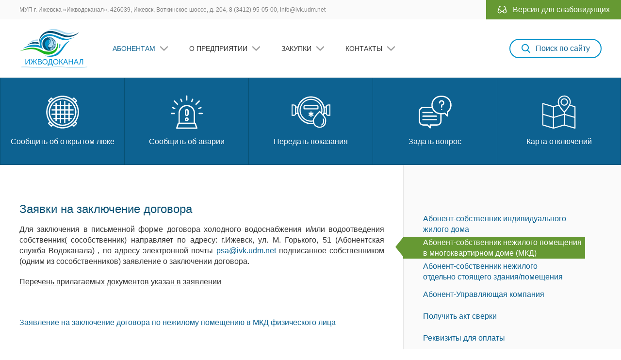

--- FILE ---
content_type: text/html; charset=UTF-8
request_url: https://izhvodokanal.ru/abonentam/abonent-sobstvennik-nezhilogo-pomeshcheniya-v-mnogokvartirnom-dome-mkd/fizicheskoe-litso/zayavki-na-zaklyuchenie-dogovora/?special_version=N
body_size: 6447
content:
<!DOCTYPE html PUBLIC "-//W3C//DTD XHTML 1.0 Transitional//EN"
        "http://www.w3.org/TR/xhtml1/DTD/xhtml1-transitional.dtd">
<html xmlns="http://www.w3.org/1999/xhtml" lang="ru">
<head>
    <meta http-equiv="Content-Type" content="text/html; charset=UTF-8">
    <meta name="viewport" content="width=device-width, initial-scale=1.0">
    <meta property="og:url" content="https://izhvodokanal.ru">
    <meta property="og:locale" content="ru_RU">
    <meta property="og:site_name" content="Ижводоканал">
    

    <!-- bitrix head -->
                <script type="text/javascript" src="/local/templates/ivk/components/bitrix/menu/inner_tree_menu/script.js?1548164007470"></script>
<script type="text/javascript">var _ba = _ba || []; _ba.push(["aid", "e7b9d129a4f101a93136b716ac58f547"]); _ba.push(["host", "izhvodokanal.ru"]); (function() {var ba = document.createElement("script"); ba.type = "text/javascript"; ba.async = true;ba.src = (document.location.protocol == "https:" ? "https://" : "http://") + "bitrix.info/ba.js";var s = document.getElementsByTagName("script")[0];s.parentNode.insertBefore(ba, s);})();</script>


    <link href="/local/templates/ivk/components/bitrix/menu/inner_tree_menu/style.css?1549632097822" type="text/css"  data-template-style="true"  rel="stylesheet" />
<link href="/local/templates/ivk/styles.css?17268161182612" type="text/css"  data-template-style="true"  rel="stylesheet" />
<link href="/local/templates/ivk/template_styles.css?172681611816740" type="text/css"  data-template-style="true"  rel="stylesheet" />
    <!-- /bitrix head -->

    <title>index.php</title>
    <link rel="stylesheet" href="/local/templates/ivk/css/icon.css">
    <link rel="stylesheet" href="/local/templates/ivk/css/frameworks/jquery.fancybox.min.css">
    <link rel="stylesheet" href="/local/templates/ivk/css/frameworks/likely.css">
</head>
<body>
<div id="topbar">
    <span class="copyright-top">
        МУП г. Ижевска &laquo;Ижводоканал&raquo;, 426039, Ижевск, Воткинское шоссе, д. 204, 8 (3412) 95-05-00, info@ivk.udm.net
    </span>
    <div class="invalid-btn">
        <a href="?special_version=Y">
            <img src="/local/templates/ivk/images/view_icon.svg">
            <span>Версия для слабовидящих</span>
        </a>
    </div>
</div>
<div id="header">
    <div id="logo">
        <a href="/"><img src="/local/templates/ivk/images/logo.svg" alt=""/></a>
    </div>
    <div id="menu">
        
    <div class="menu-items">
                    <div class="menu-item">
                <a class="link active" href="/abonentam/">Абонентам</a>
                                    <i class="icon">
                        <svg xmlns="http://www.w3.org/2000/svg" xml:space="preserve" width="20px" height="20px" version="1.1"
                             style="shape-rendering:geometricPrecision; text-rendering:geometricPrecision; image-rendering:optimizeQuality; fill-rule:evenodd; clip-rule:evenodd"
                             viewBox="0 0 2000 2000"
                             xmlns:xlink="http://www.w3.org/1999/xlink">
                        <g id="Layer_x0020_1">
                            <metadata id="CorelCorpID_0Corel-Layer"/>
                            <path class="fil0"
                                  d="M1101 1541l879 -879c56,-56 56,-147 0,-203 -56,-56 -146,-56 -202,0l-778 778 -778 -778c-56,-56 -146,-56 -202,0 -56,56 -56,147 0,203l879 879c28,28 64,42 101,42 37,0 73,-14 101,-42z"/>
                        </g>
</svg>
                    </i>
                    <div class="menu-item-submenu">
                                                    <a class="submenu-item " href="/abonentam/abonent-sobstvennik-zhilogo-pomeshcheniya-v-mkd-individualnogo-zhilogo-doma/">Абонент-собственник индивидуального жилого дома</a>
                                                    <a class="submenu-item active" href="/abonentam/abonent-sobstvennik-nezhilogo-pomeshcheniya-v-mnogokvartirnom-dome-mkd/">Абонент-собственник нежилого помещения в многоквартирном доме (МКД)</a>
                                                    <a class="submenu-item " href="/abonentam/abonent-sobstvennik-nezhilogo-otdelno-stoyashchego-zdaniya-pomeshcheniya/">Абонент-собственник нежилого отдельно стоящего здания/помещения</a>
                                                    <a class="submenu-item " href="/abonentam/abonent-upravlyayushchaya-kompaniya/">Абонент-Управляющая компания</a>
                                                    <a class="submenu-item " href="/abonentam/poluchit-akt-sverki/">Получить акт сверки</a>
                                                    <a class="submenu-item " href="/abonentam/rekvizity-dlya-oplaty/">Реквизиты для оплаты</a>
                                                    <a class="submenu-item " href="/abonentam/zayavka-na-zaklyuchenie-dogovora/">Заявка на заключение/расторжение договора</a>
                                                    <a class="submenu-item " href="/abonentam/tekhnologicheskoe-prisoedinenie/">Технологическое присоединение</a>
                                                    <a class="submenu-item " href="/abonentam/podgotovka-tekhnicheskikh-trebovaniy-na-rekonstruktsiyu-sushchestvuyushchikh-setey">Подготовка технических требований на реконструкцию существующих сетей</a>
                                                    <a class="submenu-item " href="/abonentam/tarify/">Тарифы</a>
                                                    <a class="submenu-item " href="/abonentam/dokumenty/">Договоры</a>
                                                    <a class="submenu-item " href="/upload/medialibrary/fcc/Prilozhenie-k-prikazu-Preiskurant-2025.pdf">Услуги</a>
                                                    <a class="submenu-item " href="/abonentam/kachestvo-vody/">Качество воды</a>
                                                    <a class="submenu-item " href="/abonentam/dokumenty-dlya-vozvrata-denezhnykh-sredstv/">Документы для возврата денежных средств</a>
                                                    <a class="submenu-item " href="/abonentam/zadolzhennost-upravlyayushchikh-organizatsiy">Задолженность Управляющих организаций</a>
                                                    <a class="submenu-item " href="/abonentam/poleznaya-informatsiya/">Полезная информация</a>
                                                    <a class="submenu-item " href="/abonentam/reglament-po-primeneniyu-materialov-i-oborudovaniya-pri-proektirovanii-i-stroitelstve-naruzhnykh-set/">Регламент по применению материалов и оборудования при проектировании и строительстве наружных сетей</a>
                                                    <a class="submenu-item " href="/abonentam/rabota-s-dolzhnikami/">Работа с должниками</a>
                                            </div>
                            </div>
                    <div class="menu-item">
                <a class="link " href="/o-predpriyatii/">О предприятии</a>
                                    <i class="icon">
                        <svg xmlns="http://www.w3.org/2000/svg" xml:space="preserve" width="20px" height="20px" version="1.1"
                             style="shape-rendering:geometricPrecision; text-rendering:geometricPrecision; image-rendering:optimizeQuality; fill-rule:evenodd; clip-rule:evenodd"
                             viewBox="0 0 2000 2000"
                             xmlns:xlink="http://www.w3.org/1999/xlink">
                        <g id="Layer_x0020_1">
                            <metadata id="CorelCorpID_0Corel-Layer"/>
                            <path class="fil0"
                                  d="M1101 1541l879 -879c56,-56 56,-147 0,-203 -56,-56 -146,-56 -202,0l-778 778 -778 -778c-56,-56 -146,-56 -202,0 -56,56 -56,147 0,203l879 879c28,28 64,42 101,42 37,0 73,-14 101,-42z"/>
                        </g>
</svg>
                    </i>
                    <div class="menu-item-submenu">
                                                    <a class="submenu-item " href="/o-predpriyatii/vakansii/">Вакансии</a>
                                                    <a class="submenu-item " href="/o-predpriyatii/rukovodstvo/">Руководство</a>
                                                    <a class="submenu-item " href="/o-predpriyatii/pravovaya-baza/">Правовая база</a>
                                                    <a class="submenu-item " href="/o-predpriyatii/raskrytie-informatsii/">Раскрытие информации</a>
                                                    <a class="submenu-item " href="/o-predpriyatii/investitsionnaya-programma/">Инвестиционная программа</a>
                                                    <a class="submenu-item " href="/o-predpriyatii/osnovnye-dokumenty/">Основные документы</a>
                                                    <a class="submenu-item " href="/o-predpriyatii/okhrana-truda/">Охрана труда</a>
                                                    <a class="submenu-item " href="/o-predpriyatii/laboratoriya/">Лаборатории</a>
                                                    <a class="submenu-item " href="/o-predpriyatii/novosti/">Новости</a>
                                                    <a class="submenu-item " href="/upload/medialibrary/b3b/01_014-Politika-v-otnoshenii-personalnykh-dannykh.pdf">Политика обработки персональных данных</a>
                                                    <a class="submenu-item " href="/o-predpriyatii/vnutrennie-reglamenty/">Внутренние регламенты</a>
                                            </div>
                            </div>
                    <div class="menu-item">
                <a class="link " href="/zakupki/">Закупки</a>
                                    <i class="icon">
                        <svg xmlns="http://www.w3.org/2000/svg" xml:space="preserve" width="20px" height="20px" version="1.1"
                             style="shape-rendering:geometricPrecision; text-rendering:geometricPrecision; image-rendering:optimizeQuality; fill-rule:evenodd; clip-rule:evenodd"
                             viewBox="0 0 2000 2000"
                             xmlns:xlink="http://www.w3.org/1999/xlink">
                        <g id="Layer_x0020_1">
                            <metadata id="CorelCorpID_0Corel-Layer"/>
                            <path class="fil0"
                                  d="M1101 1541l879 -879c56,-56 56,-147 0,-203 -56,-56 -146,-56 -202,0l-778 778 -778 -778c-56,-56 -146,-56 -202,0 -56,56 -56,147 0,203l879 879c28,28 64,42 101,42 37,0 73,-14 101,-42z"/>
                        </g>
</svg>
                    </i>
                    <div class="menu-item-submenu">
                                                    <a class="submenu-item " href="/zakupki/planirovanie-zakupok/">Планирование закупок</a>
                                                    <a class="submenu-item " href="/zakupki/obyavlenie-o-zakupkakh/">Объявление о закупках</a>
                                                    <a class="submenu-item " href="/zakupki/rezultaty-torgov/">Результаты торгов</a>
                                                    <a class="submenu-item " href="/zakupki/prodazha-nelikvidnykh-tmts/">Продажа неликвидных ТМЦ</a>
                                            </div>
                            </div>
                    <div class="menu-item">
                <a class="link " href="/kontakty/">Контакты</a>
                                    <i class="icon">
                        <svg xmlns="http://www.w3.org/2000/svg" xml:space="preserve" width="20px" height="20px" version="1.1"
                             style="shape-rendering:geometricPrecision; text-rendering:geometricPrecision; image-rendering:optimizeQuality; fill-rule:evenodd; clip-rule:evenodd"
                             viewBox="0 0 2000 2000"
                             xmlns:xlink="http://www.w3.org/1999/xlink">
                        <g id="Layer_x0020_1">
                            <metadata id="CorelCorpID_0Corel-Layer"/>
                            <path class="fil0"
                                  d="M1101 1541l879 -879c56,-56 56,-147 0,-203 -56,-56 -146,-56 -202,0l-778 778 -778 -778c-56,-56 -146,-56 -202,0 -56,56 -56,147 0,203l879 879c28,28 64,42 101,42 37,0 73,-14 101,-42z"/>
                        </g>
</svg>
                    </i>
                    <div class="menu-item-submenu">
                                                    <a class="submenu-item " href="/kontakty/priemnaya/">Приёмная</a>
                                                    <a class="submenu-item " href="/kontakty/abonentskaya-sluzhba/">Абонентская служба</a>
                                                    <a class="submenu-item " href="/kontakty/obratnaya-svyaz/">Обратная связь</a>
                                                    <a class="submenu-item " href="/kontakty/soobshchit-ob-otkrytom-lyuke/">Сообщить об открытом люке</a>
                                                    <a class="submenu-item " href="/kontakty/soobshchit-ob-avarii/">Сообщить об аварии</a>
                                                    <a class="submenu-item " href="/kontakty/odno-okno/">Одно окно</a>
                                                    <a class="submenu-item " href="/kontakty/bukhgalteriya/">Бухгалтерия</a>
                                            </div>
                            </div>
            </div>
    </div>
    <div id="login">
        <a class="auth" href="/abonentam/peredacha-pokazaniy/">
            <img src="/local/templates/ivk/images/login_icon.svg" alt="Вход">
            <span>Вход</span>
        </a>
        <span>
            &nbsp;/&nbsp;
                </span>
        <a class="reg" href="/abonentam/peredacha-pokazaniy/">Регистрация</a>
    </div>
    <div id="search">
        <a href="javascript:void(0);">
            <img src="/local/templates/ivk/images/search_icon.svg">
            <span>Поиск по сайту</span>
        </a>
    </div>
    <div id="burger">
        <span></span><span></span><span></span>
    </div>
</div><div id="tools">
    <a href="/kontakty/soobshchit-ob-otkrytom-lyuke/"><img
                src="/local/templates/ivk/images/icon_01.svg"><br>Сообщить об открытом люке</a>
    <a href="/kontakty/soobshchit-ob-avarii/"><img src="/local/templates/ivk/images/icon_02.svg"><br>Сообщить
        об аварии</a>
    <a href="/abonentam/peredacha-pokazaniy/"><img src="/local/templates/ivk/images/icon_03.svg"><br>Передать
        показания</a>
    <a href="/kontakty/obratnaya-svyaz/"><img src="/local/templates/ivk/images/icon_04.svg"><br>Задать
        вопрос</a>
    <a href="/abonentam/otklyuchenie-vody/"><img src="/local/templates/ivk/images/icon_05.svg"><br>Карта
        отключений</a>
</div>
<!-- start content-->
<div id="content">
    <div id="mainpart"><p>
 <span style="color: #075073; font-size: 24px;">Заявки на заключение договора</span>
</p>
<p>
</p>
<p style="text-align: justify;">
 <span style="color: #333333; border-width: 1pt; border-color: windowtext;">Для заключения в письменной форме договора холодного водоснабжения и/или водоотведения собственник( сособственник) направляет по адресу: г.Ижевск, ул. М. Горького, 51 (Абонентская служба </span><span style="border-width: 1pt; border-color: windowtext;">Водоканала) , по адресу электронной почты </span><a href="mailto:psa@ivk.udm.net"><span style="border-width: 1pt; border-color: windowtext;">psa@ivk.udm.net</span></a><span style="border-width: 1pt; border-color: windowtext;"> подписанное собственником (одним <span style="color: #333333;">из сособственников) заявление о заключении договора. </span></span>
</p>
<p style="text-align: justify;">
</p>
<p style="text-align: justify;">
 <del><span style="color: #333333; border-width: 1pt; border-color: windowtext;"> </span></del>
</p>
<p style="text-align: justify;">
</p>
<p style="text-align: justify;">
 <u><span style="color: #333333; border-width: 1pt; border-color: windowtext;">Перечень прилагаемых документов указан в заявлении</span></u>
</p>
<p style="text-align: justify;">
</p>
<p style="text-align: justify;">
 <span style="color: #1f4e79;">&nbsp;</span>
</p>
<p style="text-align: justify;">
</p>
<p style="text-align: justify;">
 <a href="/upload/medialibrary/9d9/zaiavki_na_nez_pom_v_mkd_FL.doc" title="zaiavki-na-nez-pom-v-mkd-FL.doc" target="_blank"><span style="border-width: 1pt; border-color: windowtext;">Заявление на заключение договора по нежилому помещению в МКД физического лица</span></a>
</p>
<p style="text-align: justify;">
</p>
<p style="text-align: justify;">
 <span style="color: #333333;">&nbsp;</span>
</p>
<p style="text-align: justify;">
</p>
<p style="text-align: justify;">
 <a href="https://izhvodokanal.ru/upload/medialibrary/c9e/Zayavka-o-vklyuchenii-obekta-v-dogovor.doc" target="_blank" title="Заявка о включении объекта в договор.doc"><span style="color: windowtext;"> </span><span style="color: #0d6291; border-width: 1pt; border-color: windowtext;">Заявление на включение объекта в договор</span></a>
</p>
<p style="text-align: justify;">
</p>
<p style="text-align: justify;">
 <a href="https://izhvodokanal.ru/upload/medialibrary/61c/Zayavka-o-rastorzhenii-dogovora.doc" target="_blank" title="Заявка о расторжении договора.doc"><span style="color: windowtext;"> </span><span style="color: #0d6291; border-width: 1pt; border-color: windowtext;">Заявление о расторжении договора</span></a>
</p>
<p style="text-align: justify;">
</p>
<p style="text-align: justify;">
 <a href="https://izhvodokanal.ru/upload/medialibrary/2de/Zayavka-ob-isklyuchenii-obekta-iz-dogovora.doc" target="_blank" title="Заявка об исключении объекта из договора.doc"><span style="color: windowtext;"> </span><span style="color: #0d6291; border-width: 1pt; border-color: windowtext;">Заявление об исключении объекта из договора</span></a>
</p>
<p>
 <a href="https://izhvodokanal.ru/upload/medialibrary/2de/Zayavka-ob-isklyuchenii-obekta-iz-dogovora.doc" target="_blank" title="Заявка об исключении объекта из договора.doc"></a>
</p></div>

    <div id="inner-menu">
        <h2><a href="/abonentam/"></a></h2>
        
    <div class="menu-section-tree">
        <ul>
                                <li class="root-item">
                            <a href="/abonentam/abonent-sobstvennik-zhilogo-pomeshcheniya-v-mkd-individualnogo-zhilogo-doma/">
                                Абонент-собственник индивидуального жилого дома                            </a>
                        </li>
                                            <li class="root-item-selected">
                            <a href="/abonentam/abonent-sobstvennik-nezhilogo-pomeshcheniya-v-mnogokvartirnom-dome-mkd/">
                                Абонент-собственник нежилого помещения в многоквартирном доме (МКД)                            </a>
                        </li>
                                            <li class="root-item">
                            <a href="/abonentam/abonent-sobstvennik-nezhilogo-otdelno-stoyashchego-zdaniya-pomeshcheniya/">
                                Абонент-собственник нежилого отдельно стоящего здания/помещения                            </a>
                        </li>
                                            <li class="root-item">
                            <a href="/abonentam/abonent-upravlyayushchaya-kompaniya/">
                                Абонент-Управляющая компания                            </a>
                        </li>
                                            <li class="root-item">
                            <a href="/abonentam/poluchit-akt-sverki/">
                                Получить акт сверки                            </a>
                        </li>
                                            <li class="root-item">
                            <a href="/abonentam/rekvizity-dlya-oplaty/">
                                Реквизиты для оплаты                            </a>
                        </li>
                                            <li class="root-item">
                            <a href="/abonentam/zayavka-na-zaklyuchenie-dogovora/">
                                Заявка на заключение/расторжение договора                            </a>
                        </li>
                                            <li class="root-item">
                            <a href="/abonentam/tekhnologicheskoe-prisoedinenie/">
                                Технологическое присоединение                            </a>
                        </li>
                                            <li class="root-item">
                            <a href="/abonentam/podgotovka-tekhnicheskikh-trebovaniy-na-rekonstruktsiyu-sushchestvuyushchikh-setey">
                                Подготовка технических требований на реконструкцию существующих сетей                            </a>
                        </li>
                                            <li class="root-item">
                            <a href="/abonentam/tarify/">
                                Тарифы                            </a>
                        </li>
                                            <li class="root-item">
                            <a href="/abonentam/dokumenty/">
                                Договоры                            </a>
                        </li>
                                            <li class="root-item">
                            <a href="/upload/medialibrary/fcc/Prilozhenie-k-prikazu-Preiskurant-2025.pdf">
                                Услуги                            </a>
                        </li>
                                            <li class="root-item">
                            <a href="/abonentam/kachestvo-vody/">
                                Качество воды                            </a>
                        </li>
                                            <li class="root-item">
                            <a href="/abonentam/dokumenty-dlya-vozvrata-denezhnykh-sredstv/">
                                Документы для возврата денежных средств                            </a>
                        </li>
                                            <li class="root-item">
                            <a href="/abonentam/zadolzhennost-upravlyayushchikh-organizatsiy">
                                Задолженность Управляющих организаций                            </a>
                        </li>
                                            <li class="root-item">
                            <a href="/abonentam/poleznaya-informatsiya/">
                                Полезная информация                            </a>
                        </li>
                                            <li class="root-item">
                            <a href="/abonentam/reglament-po-primeneniyu-materialov-i-oborudovaniya-pri-proektirovanii-i-stroitelstve-naruzhnykh-set/">
                                Регламент по применению материалов и оборудования при проектировании и строительстве наружных сетей                            </a>
                        </li>
                                            <li class="root-item">
                            <a href="/abonentam/rabota-s-dolzhnikami/">
                                Работа с должниками                            </a>
                        </li>
                    
        </ul>
    </div>
    </div>
</div>
<!-- end content -->
<div id="footer">
    <div id="contacts">
        <div id="dispatcher">
            <img src="/local/templates/ivk/images/24.svg">
            Диспетчерская:<br>
            <b>8 (3412) 95-05-00</b><br>
            <b>8 (3412) 78-25-32</b>
        </div>
        <div id="footer-contacts">
            <p>Муниципальное Унитарное Предприятие<br>города Ижевска «Ижводоканал»</p>
            <p>426039, Ижевск Воткинское шоссе, д 204<br>Телефон приемной: 8 (3412) 95-08-38<br>Факс: 8 (3412)
                21-45-88<br>Электронная почта: info@ivk.udm.net</p>
        </div>
    </div>
    <div id="footer-menu">
        
        <div class="footer-menu">
            <h2>Абонентам</h2>
                                                <a href="/abonentam/abonent-sobstvennik-zhilogo-pomeshcheniya-v-mkd-individualnogo-zhilogo-doma/">Абонент-собственник индивидуального жилого дома</a>
                                    <a href="/abonentam/abonent-sobstvennik-nezhilogo-pomeshcheniya-v-mnogokvartirnom-dome-mkd/">Абонент-собственник нежилого помещения в многоквартирном доме (МКД)</a>
                                    <a href="/abonentam/abonent-sobstvennik-nezhilogo-otdelno-stoyashchego-zdaniya-pomeshcheniya/">Абонент-собственник нежилого отдельно стоящего здания/помещения</a>
                                    <a href="/abonentam/abonent-upravlyayushchaya-kompaniya/">Абонент-Управляющая компания</a>
                                    <a href="/abonentam/poluchit-akt-sverki/">Получить акт сверки</a>
                                    <a href="/abonentam/rekvizity-dlya-oplaty/">Реквизиты для оплаты</a>
                                    <a href="/abonentam/zayavka-na-zaklyuchenie-dogovora/">Заявка на заключение/расторжение договора</a>
                                    <a href="/abonentam/tekhnologicheskoe-prisoedinenie/">Технологическое присоединение</a>
                                    <a href="/abonentam/podgotovka-tekhnicheskikh-trebovaniy-na-rekonstruktsiyu-sushchestvuyushchikh-setey">Подготовка технических требований на реконструкцию существующих сетей</a>
                                    <a href="/abonentam/tarify/">Тарифы</a>
                                    <a href="/abonentam/dokumenty/">Договоры</a>
                                    <a href="/upload/medialibrary/fcc/Prilozhenie-k-prikazu-Preiskurant-2025.pdf">Услуги</a>
                                    <a href="/abonentam/kachestvo-vody/">Качество воды</a>
                                    <a href="/abonentam/dokumenty-dlya-vozvrata-denezhnykh-sredstv/">Документы для возврата денежных средств</a>
                                    <a href="/abonentam/zadolzhennost-upravlyayushchikh-organizatsiy">Задолженность Управляющих организаций</a>
                                    <a href="/abonentam/poleznaya-informatsiya/">Полезная информация</a>
                                    <a href="/abonentam/reglament-po-primeneniyu-materialov-i-oborudovaniya-pri-proektirovanii-i-stroitelstve-naruzhnykh-set/">Регламент по применению материалов и оборудования при проектировании и строительстве наружных сетей</a>
                                    <a href="/abonentam/rabota-s-dolzhnikami/">Работа с должниками</a>
                                    </div>
            <div class="footer-menu">
            <h2>О предприятии</h2>
                                                <a href="/o-predpriyatii/vakansii/">Вакансии</a>
                                    <a href="/o-predpriyatii/rukovodstvo/">Руководство</a>
                                    <a href="/o-predpriyatii/pravovaya-baza/">Правовая база</a>
                                    <a href="/o-predpriyatii/raskrytie-informatsii/">Раскрытие информации</a>
                                    <a href="/o-predpriyatii/investitsionnaya-programma/">Инвестиционная программа</a>
                                    <a href="/o-predpriyatii/osnovnye-dokumenty/">Основные документы</a>
                                    <a href="/o-predpriyatii/okhrana-truda/">Охрана труда</a>
                                    <a href="/o-predpriyatii/laboratoriya/">Лаборатории</a>
                                    <a href="/o-predpriyatii/novosti/">Новости</a>
                                    <a href="/upload/medialibrary/b3b/01_014-Politika-v-otnoshenii-personalnykh-dannykh.pdf">Политика обработки персональных данных</a>
                                    <a href="/o-predpriyatii/vnutrennie-reglamenty/">Внутренние регламенты</a>
                                    </div>
            <div class="footer-menu">
            <h2>Закупки</h2>
                                                <a href="/zakupki/planirovanie-zakupok/">Планирование закупок</a>
                                    <a href="/zakupki/obyavlenie-o-zakupkakh/">Объявление о закупках</a>
                                    <a href="/zakupki/rezultaty-torgov/">Результаты торгов</a>
                                    <a href="/zakupki/prodazha-nelikvidnykh-tmts/">Продажа неликвидных ТМЦ</a>
                                    </div>
            <div class="footer-menu">
            <h2>Контакты</h2>
                                                <a href="/kontakty/priemnaya/">Приёмная</a>
                                    <a href="/kontakty/abonentskaya-sluzhba/">Абонентская служба</a>
                                    <a href="/kontakty/obratnaya-svyaz/">Обратная связь</a>
                                    <a href="/kontakty/soobshchit-ob-otkrytom-lyuke/">Сообщить об открытом люке</a>
                                    <a href="/kontakty/soobshchit-ob-avarii/">Сообщить об аварии</a>
                                    <a href="/kontakty/odno-okno/">Одно окно</a>
                                    <a href="/kontakty/bukhgalteriya/">Бухгалтерия</a>
                                    </div>
            <!--<div class="footer-menu">
            <h2>Абонентам</h2>
            <a href="/abonentam/zayavka-na-zaklyuchenie-dogovora/">Заявка на заключение договора</a>
            <a href="/abonentam/tekhnologicheskoe-prisoedinenie/">Технологическое присоединение</a>
            <a href="/abonentam/dokumenty/">Договоры</a>
            <a href="/abonentam/tarify/">Тарифы</a>
            <a href="/abonentam/kachestvo-vody/">Качество воды</a>
            <a href="/abonentam/otklyuchenie-vody/">Отключение воды</a>
            <a href="/abonentam/odno-okno/">Одно окно</a>
            <a href="/abonentam/peredacha-pokazaniy/">Передача показаний</a>
        </div>
        <div class="footer-menu">
            <h2>О предприятии</h2>
            <a href="/o-predpriyatii/rukovodstvo/">Руководство</a>
            <a href="/o-predpriyatii/pravovaya-baza/">Правовая база</a>
            <a href="/o-predpriyatii/investitsionnaya-programma/">Инвестиционная программа</a>
            <a href="/o-predpriyatii/raskrytie-informatsii/">Раскрытие информации</a>
            <a href="/o-predpriyatii/osnovnye-dokumenty/">Основные документы</a>
            <a href="/o-predpriyatii/okhrana-truda/">Охрана труда</a>
            <a href="/o-predpriyatii/vakansii/">Вакансии</a>
            <a href="/o-predpriyatii/novosti/">Новости</a>
        </div>
        <div class="footer-menu">
            <h2>Закупки</h2>
            <a href="/zakupki/polozhenie-o-zakupkakh/">Положение о закупках</a>
            <a href="/zakupki/planirovanie-zakupok/">Планирование закупок</a>
            <a href="/zakupki/obyavlenie-o-zakupkakh/">Объявление о закупках</a>
            <a href="/zakupki/rezultaty-torgov/">Результаты торгов</a>
        </div>
        <div class="footer-menu">
            <h2>Контакты</h2>
            <a href="/kontakty/priemnaya/">Приемная</a>
            <a href="/kontakty/abonentskaya-sluzhba/">Абонентская служба</a>
            <a href="/kontakty/obratnaya-svyaz/">Обратная связь</a>
            <a href="/kontakty/soobshchit-ob-otkrytom-lyuke/">Сообщить об открытом люке</a>
            <a href="/kontakty/soobshchit-ob-avarii/">Сообщить об аварии</a>
        </div>-->
    </div>

    <div id="footer-bottom-block">
        <div id="copyrights">© 2026 МУП г. Ижевска «Ижводоканал»</div>
        <div id="developers">
            <a href="https://novastar.su/">Сделано в <img src="/local/templates/ivk/images/novastar.svg"></a>
        </div>
    </div>
</div>

<link href="/local/templates/ivk/fonts/liberation-sans-css-master/css/liberation-sans.css" rel="stylesheet">
<link href="//maxcdn.bootstrapcdn.com/font-awesome/4.7.0/css/font-awesome.min.css" type="text/css" rel="stylesheet"/>
<script src="/local/templates/ivk/js/jquery-3.3.1.min.js"></script>
<script src="/local/templates/ivk/js/jquery.matchHeight.js"></script>
<!-- script type="text/javascript" src="https://maps.googleapis.com/maps/api/js?key=AIzaSyBEQVfmadbzuU2Y4MVFfJBqzNYbepL9kZY&sensor=false"></script -->
<script src="/local/templates/ivk/js/frameworks/jquery.fancybox.min.js"></script>
<script src="/local/templates/ivk/js/frameworks/likely.js"></script>
<script src="/local/templates/ivk/js/frameworks/jquery.inputmask.bundle.min.js"></script>
<script src="/local/templates/ivk/js/script.js"></script>


<!-- Yandex.Metrika counter -->
<script type="text/javascript">
    (function (m, e, t, r, i, k, a) {
        m[i] = m[i] || function () {
            (m[i].a = m[i].a || []).push(arguments)
        };
        m[i].l = 1 * new Date();
        k = e.createElement(t), a = e.getElementsByTagName(t)[0], k.async = 1, k.src = r, a.parentNode.insertBefore(k, a)
    })
    (window, document, "script", "https://mc.yandex.ru/metrika/tag.js", "ym");

    ym(52243603, "init", {
        id: 52243603,
        clickmap: true,
        trackLinks: true,
        accurateTrackBounce: true,
        webvisor: true
    });
</script>
<noscript>
    <div><img src="https://mc.yandex.ru/watch/52243603" style="position:absolute; left:-9999px;" alt=""/></div>
</noscript>
<!-- /Yandex.Metrika counter -->

</body>
</html>

--- FILE ---
content_type: text/css
request_url: https://izhvodokanal.ru/local/templates/ivk/components/bitrix/menu/inner_tree_menu/style.css?1549632097822
body_size: 268
content:
.menu-section-tree ul {
  list-style: none;
}
.menu-section-tree ul li {
  display: flex;
  align-items: center;
  max-width: 295px;
  min-height: 40px;
  margin-bottom: 5px;
}
.menu-section-tree ul li ul {
  padding-left: 40px;
}
.menu-section-tree ul li.root-item-selected {
  background-color: #669933;
  position: relative;
  margin-left: -81px;
  padding-left: 81px;
  max-width: calc(295px + 80px);
}
.menu-section-tree ul li.root-item-selected a {
  color: #fff;
}
.menu-section-tree ul li.root-item-selected a:hover {
  color: #075073;
}
.menu-section-tree ul li.root-item-selected:before {
  content: "";
  display: inline-block;
  position: absolute;
  left: -36px;
  top: 0;
  border: 20px solid transparent;
  border-right: 16px #669933 solid;
  height: 0;
  width: 0;
}

/*# sourceMappingURL=style.css.map */


--- FILE ---
content_type: text/css
request_url: https://izhvodokanal.ru/local/templates/ivk/styles.css?17268161182612
body_size: 676
content:
* {
    margin: 0;
    padding: 0;
    border: 0;
    outline: 0;
    box-sizing: border-box;
}

body {
    font-family: "Liberation Sans", sans-serif;
    color: #333333;
    font-size: 16px;
    line-height: 22px;
}

a {
    color: #0D6291;
    text-decoration: none;
}

a:hover {
    color: #669933;
}

a:active {
    color: #4E7A22;
}

h1 {
    color: #075073;
    font-size: 36px;
    line-height: 42px;
    font-weight: normal;
    margin-bottom: 20px;
}

h2 {
    color: #075073;
    font-size: 28px;
    line-height: 34px;
    font-weight: normal;
    margin-bottom: 20px;
}

h2.v2 {
    color: #333333;
    font-size: 28px;
    line-height: 34px;
    font-weight: normal;
    text-transform: uppercase;
    margin-bottom: 20px;
}

h3 {
    color: #333333;
    font-size: 20px;
    line-height: 28px;
    font-weight: normal;
}

input, textarea, select {
    border: 1px solid #B3B3B3;
    border-radius: 3px;
    color: #333333;
    font-family: "Liberation Sans", sans-serif;
    margin-bottom: 15px;
    font-size: 16px;
    width: 100%;
    max-width: 70%;
}

input {
    line-height: 38px;
    padding: 0 15px;
}

select {
    background-color: white;
    height: 38px;
    padding: 0 15px;
}

textarea {
    padding: 15px;
    min-height: 150px;
}

input[type="checkbox"], input[type="radio"] {
    width: auto;
    padding: 0;
    line-height: auto;
    margin-top: 4px;
    margin-right: 10px;
    float: left;
}

input::placeholder, textarea::placeholder {
    color: #808080;
}

label {
    display: inline-block;
    color: #9d959d;
    max-width: 70%;
    width: 100%;
}

button[type="submit"], .btn {
    cursor: pointer;
    background-color: #669933;
    color: #fff;
    text-transform: uppercase;
    font-weight: 300;
    display: inline-block;
    width: 180px;
    height: 60px;
    padding: 10px;
    border: 1px solid #7e7e7e;
    box-sizing: border-box;
    margin-top: 15px;
}

button[type="submit"]:hover {
    background-color: #4E7A22;
}

p {
    margin-bottom: 20px;
}

img {
    max-width: 100%;
    max-height: 100%;
    height: auto;
}

a.document {
    background: url("/local/templates/ivk/images/icon_doc.png") top left no-repeat;
    min-height: 61px;
    display: inline-block;
    padding-left: 67px;
    padding-top: 10px;
}

a.pdf {
    background: url("/local/templates/ivk/images/icon_pdf.png") top left no-repeat;
    min-height: 61px;
    display: inline-block;
    padding-left: 67px;
    padding-top: 10px;
}

table.table th, table.table td {
    padding: 15px !important;
    text-align: left;
    border: 1px solid #B3B3B3;
    border-collapse: collapse;
}


--- FILE ---
content_type: text/css
request_url: https://izhvodokanal.ru/local/templates/ivk/template_styles.css?172681611816740
body_size: 3059
content:
body.body-fixed-scroll {
    overflow: hidden;
}

#topbar {
    background: #FAFAFA;
    color: #808080;
    padding-left: 80px;
    display: flex;
    align-items: center;
}

#topbar .copyright-top {
    font-size: 12px;
}

.invalid-btn {
    margin-left: auto;
    padding-left: 20px;
}

.invalid-btn a {
    background: #669933;
    display: inline-flex;
    align-items: center;
    color: #FFFFFF;
    line-height: 18px;
    padding: 10px 23px;
}

.invalid-btn img {
    display: block;
}

.invalid-btn span {
    padding-left: 12px;
}

#header {
    padding-left: 80px;
    padding-right: 80px;
    height: 120px;
    display: flex;
    align-items: center;
    background-color: #fff;
    transition: all 0.2s linear;
    position: relative;
}

#header.mini {
    height: 60px;
}

body.header-fixed #header {
    position: fixed;
    top: 0;
    left: 0;
    right: 0;
    border-bottom: 1px solid #075073;
    box-shadow: 0 0 5px 0 #075073;
    z-index: 10;
}

#logo {
    display: inline-block;
    max-height: 90px;
    height: 100%;
    padding: 3px 0;
    width: 150px;
}

#logo a {
    display: inline-block;
    max-height: 90px;
    height: 100%;
}

#menu {
    font-size: 14px;
    text-transform: uppercase;
    margin-left: 42px;
}

#menu .link {
    margin-right: 10px;
    float: left;
    color: #333333;
    transition: all 0.2s linear;
    z-index: 2;
}

#menu .link.active {
    color: #0D6291;
}

.menu-item {
    display: inline-flex;
    align-items: center;
    position: relative;
    margin-right: 40px;
}

.menu-item-submenu {
    display: none;
    background-color: #fff;
    width: 308px;
    position: absolute;
    top: 70px;
    left: -30px;
    /*margin-top: 48px;*/
    border: 1px solid #fff;
    border-top: none;
    padding: 30px;

    transition: top .2s linear;
}

.header-fixed .menu-item-submenu {
    border-color: #075073;
}

#header.mini .menu-item-submenu {
    /*margin-top: 18px;*/
    top: 40px;
}

.submenu-item {
    display: block;
    text-transform: none;
    font-size: 16px;
}

.submenu-item.active {
    color: #669933;
}

.submenu-item:not(:last-child) {
    margin-bottom: 30px;
}

.menu-item.open .icon {
    transform: rotate(180deg);
}

.menu-item.open .icon path {
    fill: #0D6291;
}

#header-tools {
    font-size: 15px;
    display: flex;
    align-items: center;
}

#burger {
    display: none;
    flex-direction: column;
    justify-content: space-between;
    width: 38px;
    height: 36px;
    max-height: 36px;
    cursor: pointer;
}

#burger span {
    display: block;
    height: 7px;
    background-color: #0D6291;
    border-radius: 3px;
    transition: all 0.2s linear;
}

#burger span:nth-child(3) {
    margin-bottom: 0;
}

#burger.open span {
    /*background-color: #db3b1f;*/
}

#burger.open span:nth-child(1) {
    transform: rotate(-45deg) translateY(8.5px) translateX(-13.6px);
    height: 5px;
    width: 46px;
}

#burger.open span:nth-child(2) {
    opacity: 0;
    /*height: 3px;*/
}

#burger.open span:nth-child(3) {
    transform: rotate(45deg) translateY(-8.5px) translateX(-13.6px);
    height: 5px;
    width: 46px;
}

#search {
    display: inline-block;
    transition: all 0.2s linear;
}

#search a {
    width: 190px;
    height: 40px;
    display: flex;
    align-items: center;
    justify-content: center;
    border: 2px #0092CA solid;
    border-radius: 30px;
    transition: all 0.2s linear;
}

#search a img {
    display: block;
    margin-right: 10px;
}

#login {
    color: #0092CA;
    padding-right: 25px;
    display: inline-flex;
    align-items: center;
    margin-left: auto;
}

#login .auth {
    display: inline-flex;
    align-items: center;
    flex: 1 0 65px;
}

#login a img {
    font-size: 15px;
    display: block;
    margin-right: 10px;
    color: #0092CA;
}

#mainpic {
    display: inline-block;
    width: 100%;
}

#mainpic img {
    width: 100%;
}

#tools {
    display: inline-block;
    width: 100%;
}

#tools a {
    display: block;
    text-align: center;
    width: 20%;
    float: left;
    color: #FFFFFF;
    height: 180px;
    background: #0D6291;
    padding-top: 30px;
    padding-bottom: 30px;

    border: 1px solid #075073;
}

#tools a:not(:last-child) {
    border-right: none;
}

#tools a img {
    margin-bottom: 10px;
}

#tools a:hover, #tools a.active {
    background: #075073;
}

#content {
    display: flex;
    align-items: stretch;
    width: 100%;
    background-color: #FAFAFA;
}

#mainpart {
    flex: 0 2 50%;
    padding: 80px 79px 80px 80px;
    border-right: 1px #E6E6E6 solid;
    background-color: #FFFFFF;
}

#mainpart img {
    max-width: 100%;
}

#mainpart ul, #mainpart ol {
    padding-left: 15px;
    margin-left: 10px;
    margin-top: 15px;
    margin-bottom: 15px;
}

#mainpart table {
    width: 100%;
    border-collapse: collapse;
    margin-bottom: 20px;
}

#mainpart table tr {
    border: 1px solid #B3B3B3;
}

#mainpart table tr td {
    padding: 4px 8px;
    border-right: 1px solid #B3B3B3;
}

#mainpart table tr td:last-child {
    border-right: 0;
}

#rukovodstvo {
    display: flex;
    flex-direction: column;
    width: 100%;
}

#rukovodstvo div.item {
    display: flex;
    width: 100%;
    justify-content: flex-start;
    align-items: flex-start;
    margin-bottom: 40px;
}

#rukovodstvo div.item div:nth-child(1) {
    flex: 0 0 33%;
    margin-right: 20px;
}

#rukovodstvo div.item div:nth-child(2) {
    flex: auto;
}

#rukovodstvo div.item div:nth-child(2) .position {
    font-size: 15px;
    padding-bottom: 4px;
}

#rukovodstvo div.item div:nth-child(2) p {
    font-size: 20px;
}

#news {
    flex: 0 1 30.2083333%;
    padding: 80px;
    min-width: 420px;
}

#news h2 {
    text-transform: uppercase;
}

#news .news {
    padding-bottom: 20px;
}

#news .news .news-date {
    color: #075073;
}

#news .news a {
    color: #333333;
    font-weight: bold;
    margin-bottom: 20px;
    display: inline-block;
}

#notifications {
    flex: 0 1 19.7916666%;
    padding: 80px;
    background: #669933;
    color: #FFFFFF;
}

#notifications h2 {
    text-transform: uppercase;
    color: #FFFFFF;
}

#notifications .notification {
    margin-bottom: 20px;
}

#notifications .notification a {
    color: #FFFFFF;
}

#notifications .notification .notification-date {
    color: #B3CA5E;
}

#graybar {
    display: flex;
    justify-content: space-between;
    align-items: center;
    width: 100%;
    background: #414141;
    padding: 40px 80px 47px;
}

#graybar a {
    min-width: 221px;
    color: #FFFFFF;
    display: inline-flex;
    align-items: center;
    margin-right: 20px;
}

#graybar a:last-child {
    margin-right: 0;
}


#graybar a img {
    display: inline-block;
    margin-right: 30px;
}

#footer {
    display: inline-block;
    width: 100%;
    background: #2A2A2A;
    color: #FFFFFF;
    box-sizing: border-box;
    padding: 80px 80px 60px;
}

#footer-bottom-block {
    display: inline-block;
    width: 100%;
    margin-top: 40px;
}

#copyrights {
    color: #666666;
    float: left;
    font-size: 15px;
    clear: both;
}

#developers {
    float: right;
    font-size: 15px;
}

#developers a {
    color: #666666;
}

#developers a img {
    display: block;
    float: right;
    margin-top: -4px;
    margin-left: 10px;
}

#contacts {
    float: left;
    width: 25%;
}

#contacts img {
    float: left;
    margin-top: -6px;
    margin-right: 5px;
}

#contacts b {
    font-size: 22px;
}

#footer-contacts {
    font-size: 14px;
    line-height: 18px;
    margin-top: 217px;
}

#footer-menu {
    float: left;
    width: 75%;
}

.footer-menu {
    width: 25%;
    float: left;
    padding-right: 20px;
}

.footer-menu:last-child {
    padding-right: 0;
}

.footer-menu h2 {
    color: #FFFFFF;
    font-size: 24px;
    text-transform: uppercase;
}

.footer-menu a {
    color: #FFFFFF;
    display: block;
    margin-bottom: 20px;
}

#inner-menu {
    flex: 0 3 50%;
    padding: 80px;
}

#inner-menu h2 {
    color: #333333;
    font-size: 28px;
    text-transform: uppercase;
}

#inner-menu h2 a {
    color: #333333;
}

#ajaxform #map {
    width: 80%;
    height: 400px;
    padding: 0;
    margin: 0;
}

#ajaxform [data-editor] {
    display: none;
}

.news-item {
    margin-bottom: 30px;
}

.img-news-wrap {
    display: flex;
    width: 100%;
    /*height: 150px;*/
    align-items: center;
    justify-content: center;
    margin-bottom: 10px;
}

.link-image-news-item {
    display: inline-block;
}

.img-news-wrap img {
    width: auto;
}


@media screen and (max-width: 1400px) {
    #mainpart {
        padding: 80px 50px;
    }

    #notifications {
        padding: 80px 50px;
    }

    #news {
        padding: 80px 50px;
    }

    #header {
        padding-left: 50px;
    }

    #graybar,
    #footer {
        padding-left: 50px;
        padding-right: 50px;
    }

    #topbar {
        padding-left: 50px;
    }

    .footer-menu h2 {
        font-size: 22px;
    }

    #login {
        display: none;
    }

    #search {
        margin-left: auto;
    }
}

@media screen and (max-width: 1280px) {
    #content {
        /*flex-wrap: wrap;*/
    }

    #mainpart {
        max-width: 65%;
        flex: 0 0 65%;
        padding: 80px 39px 80px 40px;
    }

    #news, #inner-menu {
        max-width: 35%;
        min-width: unset;
        flex: 0 0 35%;
        padding: 80px 40px;
    }

    #notifications {
        flex: 1 0 100%;
        max-width: 100%;
        padding: 80px 40px;
    }

    #notifications .notifications {
        display: flex;
        flex-wrap: wrap;
        width: 100%;
        align-items: center;
    }

    #notifications .notification {
        max-width: 20%;
        padding-right: 20px;
    }

    #header {
        padding-left: 40px;
        padding-right: 40px;
    }

    #graybar a img {
        margin-right: 15px;
    }

    #graybar,
    #footer {
        padding-left: 40px;
        padding-right: 40px;
    }

    #topbar {
        padding-left: 40px;
    }

    #contacts {
        float: none;
        width: 100%;
        display: flex;
        justify-content: space-between;
        align-items: flex-start;
        margin-bottom: 40px;
    }

    #footer-contacts {
        margin: 0;
    }

    #dispatcher {
        flex: 0 0 280px;
    }

    #footer-menu {
        display: flex;
        align-items: flex-start;
        flex-wrap: wrap;
        width: 100%;
        float: none;
    }

    .footer-menu {
        padding: 0;
        margin: 0 20px 20px 0;
        float: none;
        width: calc(25% - 20px);
    }

    .footer-menu a {
        margin-bottom: 10px;
    }

    .footer-menu h2 {
        margin-bottom: 15px;
    }

    .menu-section-tree ul li.root-item-selected {
        margin-left: -41px;
        padding-left: 41px;
    }
}

@media screen and (max-width: 1200px) {
    #search a {
        display: inline-flex;
        width: auto;
        padding: 5px 20px;
    }

    #search a span {
        display: none;
    }

    #search a img {
        margin: 0;
    }
}

@media screen and (max-width: 1140px) {
    #mainpart {
        flex: 0 0 60%;
        overflow: auto;
        overflow-y: hidden;
        max-width: 60%;
    }

    #news, #inner-menu {
        flex: 0 0 40%;
        max-width: 40%;
    }

    #inner-menu {
        padding-right: 20px;
    }

    #menu {
        margin-left: 20px;
    }

    #menu .link {
        margin-right: 20px;
    }
}

@media screen and (max-width: 1030px) {
    #graybar {
        flex-wrap: wrap;
        padding: 0;
    }

    #graybar a {
        width: 50%;
        flex: 0 0 50%;
        margin: 0;
        flex-direction: column;
        padding: 40px;

        color: #a3a3a4;
        text-align: center;
    }

    #graybar a img {
        margin: 0 0 10px;
        width: 125px;
    }

    .footer-menu {
        width: auto;
        flex: 1 0 calc(33.333% - 20px);
    }
}

@media screen and (max-width: 980px) {
    #search {
        display: none;
    }

    #login {
        display: inline-flex;
    }

    #burger {
        display: flex;
    }

    #header.mini #menu {
        border-top: unset;
        top: 60px;
        height: calc(100vh - 120px);
    }

    #menu.open {
        border-top: 1px solid #0D6291;
    }

    #menu {
        display: none;
        order: 1;
        top: 120px;
        position: absolute;
        width: 100%;
        margin-left: -40px;
        padding: 20px 40px;
        overflow: auto;
        border-bottom: 1px solid #0D6291;
        background-color: #fff;
        height: calc(100vh - 60px);
    }

    #menu .menu-items {
        display: flex;
        flex-direction: column;
        margin: 25px 0;
    }

    #menu .link {
        margin: 0 10px 0 0;
        font-size: 20px;
    }

    .menu-item {
        margin-bottom: 35px;
        flex-wrap: wrap;
    }

    .menu-item:last-child {
        margin-bottom: 0;
    }

    .menu-item-submenu {
        flex: 1 0 100%;
        position: static;
        border-color: #fff !important;
        margin-top: 0;

        padding-left: 0;
    }

    #header.mini .menu-item-submenu {
        margin-top: 0;
    }

    #ajaxform label,
    #ajaxform input,
    #ajaxform select,
    #ajaxform textarea {
        max-width: 100%;
    }

    #ajaxform #map {
        width: 100%;
    }

    table {
        overflow-x: auto;
        display: block;
    }
}

@media screen and (max-width: 860px) {
    #tools a {
        width: 33.33%;
        padding-left: 8px;
        padding-right: 8px;
    }

    #tools a:nth-child(1),
    #tools a:nth-child(2) {
        width: 50%;
        border-bottom: none;
    }
}

@media screen and (max-width: 768px) {
    #content {
        flex-wrap: wrap;
    }

    #mainpart {
        flex: 1 0 100%;
        padding: 40px;
        order: 2;
        max-width: 100%;
    }

    #news, #inner-menu {
        flex: 1 0 100%;
        padding: 40px;
        order: 3;
        max-width: 100%;
    }

    #inner-menu {
        order: 1;
        padding-bottom: 0;
    }

    .footer-menu {
        width: auto;
        flex: 1 0 calc(50% - 20px);
    }

    #contacts {
        flex-direction: column;
    }

    #dispatcher {
        flex: 1;
        width: 100%;
        margin-bottom: 40px;
    }

    #footer-contacts {
        width: 100%;
    }

    #copyrights,
    #developers {
        width: 100%;
    }

    #copyrights {
        margin-bottom: 30px;
    }

    #developers a {
        display: flex;
        align-items: center;
    }


    #developers a img {
        float: none;
        display: inline-block;
    }

    .menu-section-tree ul li.root-item-selected {
        margin-left: 0;
        padding-left: 40px;
    }

    .menu-section-tree ul li {
        padding-left: 40px;
    }
}

@media screen and (max-width: 640px) {
    h1 {
        font-size: 20px;
        line-height: 24px;
    }

    p {
        font-size: 15px;
        line-height: 18px;
    }

    #header {
        height: 60px;
    }

    #menu {
        top: 60px;
    }

    .footer-menu {
        width: auto;
        flex: 1 0 100%;
    }

    #topbar {
        flex-direction: column;
        padding-top: 10px;
        padding-left: 10px;
        padding-right: 10px;
        margin-bottom: 20px;
    }

    #topbar .copyright-top {
        width: 100%;
        margin-bottom: 10px;
        line-height: 16px;
    }

    .invalid-btn {
        width: 100%;
        padding: 0;
    }

    .invalid-btn a {
        width: 100%;
        justify-content: center;
    }

    label {
        max-width: 100%;
    }
}

@media screen and (max-width: 576px) {
    #header, #mainpart, #news, #graybar, #footer, #inner-menu {
        padding-left: 20px;
        padding-right: 20px;
    }

    #mainpart, #news, #footer {
        padding-top: 20px;
        padding-bottom: 20px;
    }

    #login {
        display: none;
    }

    #burger {
        margin-left: auto;
    }

    #tools a {
        padding-left: 4px;
        padding-right: 4px;
    }

    #menu {
        margin-left: -20px;
        padding: 20px;
    }

    .menu-section-tree ul li.root-item-selected {
        padding-left: 20px;
        padding-right: 20px;
        margin-left: -20px;
        max-width: none;
        width: calc(100% + 40px);
    }

    .menu-section-tree ul li {
        padding-left: 0;
        max-width: 100%;
    }

    .menu-section-tree ul li.root-item-selected:before {
        display: none;
    }

    #ajaxform .btn {
        max-width: 100%;
        width: 100%;
    }
}

@media screen and (max-width: 510px) {
    #graybar {
        padding: 20px 40px;
    }

    #graybar a {
        width: 100%;
        flex: 1 0 100%;
        padding: 0;
        margin-bottom: 20px;
    }

    #graybar a:last-child {
        margin-bottom: 0;
    }
}

--- FILE ---
content_type: text/css
request_url: https://izhvodokanal.ru/local/templates/ivk/css/icon.css
body_size: 53
content:
.icon {
  display: inline-block;
  height: 1rem;
  width: 1rem;
  cursor: pointer;
  transition: all 0.2s ease-in;
}
.icon:hover svg path {
  fill: #0D6291;
}
.icon svg {
  width: 100%;
  height: 100%;
}
.icon svg path {
  fill: #999999;
  transition: all 0.2s ease-in;
}


--- FILE ---
content_type: text/css
request_url: https://izhvodokanal.ru/local/templates/ivk/css/frameworks/likely.css
body_size: 1646
content:
.likely, .likely__widget {
    -webkit-font-smoothing: antialiased;
    -moz-osx-font-smoothing: grayscale;
    display: inline-block;
    margin: 0;
    padding: 0;
    text-indent: 0 !important;
    list-style: none !important;
    font-weight: 400;
    font-family: Helvetica Neue, Arial, sans-serif;
    font-size: inherit
}

.likely {
    opacity: 0;
    font-size: 0 !important
}

.likely_visible {
    opacity: 1;
    transition: opacity .1s ease-in
}

.likely > * {
    display: inline-block;
    visibility: hidden
}

.likely_visible > * {
    visibility: inherit
}

.likely__widget {
    display: inline-block;
    position: relative;
    white-space: nowrap
}

.likely__button, .likely__counter {
    text-decoration: none;
    text-rendering: optimizeLegibility;
    display: inline-block;
    margin: 0;
    outline: 0
}

.likely__button {
    position: relative;
    cursor: pointer;
    user-select: none
}

.likely__counter {
    display: none;
    position: relative;
    font-weight: 400
}

.likely_ready .likely__counter {
    display: inline-block
}

.likely_ready .likely__counter_empty {
    display: none
}

.likely__button, .likely__counter, .likely__icon, .likely__widget {
    vertical-align: top
}

.likely__widget {
    transition: background .33s ease-out, color .33s ease-out, fill .33s ease-out
}

.likely__widget:active, .likely__widget:focus, .likely__widget:hover {
    transition: none;
    cursor: pointer
}

@media (hover: none) {
    .likely__widget:active, .likely__widget:focus, .likely__widget:hover {
        transition: background .33s ease-out, color .33s ease-out, fill .33s ease-out;
        cursor: unset
    }
}

.likely__icon {
    position: relative;
    text-align: left;
    display: inline-block
}

.likely svg {
    position: absolute
}

.likely__button, .likely__counter {
    line-height: inherit;
    cursor: inherit
}

.likely__button:empty {
    display: none
}

.likely__counter {
    text-align: center
}

.likely .likely__widget {
    color: #000;
    /*background: hsla(0, 0%, 91%, .8)*/
}

.likely .likely__counter {
    background-size: 1px 1px;
    background-repeat: repeat-y;
    background-image: linear-gradient(90deg, rgba(0, 0, 0, .2) 0, transparent .5px, transparent)
}

.likely-light .likely__widget {
    color: #fff;
    fill: #fff;
    background: hsla(0, 0%, 93%, .16);
    text-shadow: rgba(0, 0, 0, .2) 0 0 .33em
}

.likely-light .likely__counter {
    background-image: linear-gradient(90deg, hsla(0, 0%, 100%, .4) 0, hsla(0, 0%, 100%, 0) .5px, hsla(0, 0%, 100%, 0))
}

.likely__widget_facebook {
    fill: #425497
}

.likely__widget_facebook:active, .likely__widget_facebook:focus, .likely__widget_facebook:hover {
    background: rgba(207, 212, 229, .8)
}

@media (hover: none) {
    .likely__widget_facebook:active, .likely__widget_facebook:focus, .likely__widget_facebook:hover {
        background: hsla(0, 0%, 91%, .8)
    }
}

.likely-light .likely__widget_facebook:active, .likely-light .likely__widget_facebook:focus, .likely-light .likely__widget_facebook:hover {
    text-shadow: #425497 0 0 .25em;
    background: rgba(66, 84, 151, .7)
}

@media (hover: none) {
    .likely-light .likely__widget_facebook:active, .likely-light .likely__widget_facebook:focus, .likely-light .likely__widget_facebook:hover {
        text-shadow: rgba(0, 0, 0, .2) 0 0 .33em;
        background: hsla(0, 0%, 93%, .16)
    }
}

.likely__widget_gplus {
    fill: #dd4241
}

.likely__widget_gplus:active, .likely__widget_gplus:focus, .likely__widget_gplus:hover {
    background: hsla(0, 68%, 89%, .8)
}

@media (hover: none) {
    .likely__widget_gplus:active, .likely__widget_gplus:focus, .likely__widget_gplus:hover {
        background: hsla(0, 0%, 91%, .8)
    }
}

.likely-light .likely__widget_gplus:active, .likely-light .likely__widget_gplus:focus, .likely-light .likely__widget_gplus:hover {
    text-shadow: #dd4241 0 0 .25em;
    background: rgba(221, 66, 65, .7)
}

@media (hover: none) {
    .likely-light .likely__widget_gplus:active, .likely-light .likely__widget_gplus:focus, .likely-light .likely__widget_gplus:hover {
        text-shadow: rgba(0, 0, 0, .2) 0 0 .33em;
        background: hsla(0, 0%, 93%, .16)
    }
}

.likely__widget_linkedin {
    fill: #0077b5
}

.likely__widget_linkedin:active, .likely__widget_linkedin:focus, .likely__widget_linkedin:hover {
    background: rgba(191, 221, 236, .8)
}

@media (hover: none) {
    .likely__widget_linkedin:active, .likely__widget_linkedin:focus, .likely__widget_linkedin:hover {
        background: hsla(0, 0%, 91%, .8)
    }
}

.likely-light .likely__widget_linkedin:active, .likely-light .likely__widget_linkedin:focus, .likely-light .likely__widget_linkedin:hover {
    text-shadow: #0077b5 0 0 .25em;
    background: rgba(0, 119, 181, .7)
}

@media (hover: none) {
    .likely-light .likely__widget_linkedin:active, .likely-light .likely__widget_linkedin:focus, .likely-light .likely__widget_linkedin:hover {
        text-shadow: rgba(0, 0, 0, .2) 0 0 .33em;
        background: hsla(0, 0%, 93%, .16)
    }
}

.likely__widget_odnoklassniki {
    fill: #f6903b
}

.likely__widget_odnoklassniki:active, .likely__widget_odnoklassniki:focus, .likely__widget_odnoklassniki:hover {
    background: hsla(27, 88%, 90%, .8)
}

@media (hover: none) {
    .likely__widget_odnoklassniki:active, .likely__widget_odnoklassniki:focus, .likely__widget_odnoklassniki:hover {
        background: hsla(0, 0%, 91%, .8)
    }
}

.likely-light .likely__widget_odnoklassniki:active, .likely-light .likely__widget_odnoklassniki:focus, .likely-light .likely__widget_odnoklassniki:hover {
    text-shadow: #f6903b 0 0 .25em;
    background: rgba(246, 144, 59, .7)
}

@media (hover: none) {
    .likely-light .likely__widget_odnoklassniki:active, .likely-light .likely__widget_odnoklassniki:focus, .likely-light .likely__widget_odnoklassniki:hover {
        text-shadow: rgba(0, 0, 0, .2) 0 0 .33em;
        background: hsla(0, 0%, 93%, .16)
    }
}

.likely__widget_pinterest {
    fill: #bd081c
}

.likely__widget_pinterest:active, .likely__widget_pinterest:focus, .likely__widget_pinterest:hover {
    background: rgba(238, 193, 198, .8)
}

@media (hover: none) {
    .likely__widget_pinterest:active, .likely__widget_pinterest:focus, .likely__widget_pinterest:hover {
        background: hsla(0, 0%, 91%, .8)
    }
}

.likely-light .likely__widget_pinterest:active, .likely-light .likely__widget_pinterest:focus, .likely-light .likely__widget_pinterest:hover {
    text-shadow: #bd081c 0 0 .25em;
    background: rgba(189, 8, 28, .7)
}

@media (hover: none) {
    .likely-light .likely__widget_pinterest:active, .likely-light .likely__widget_pinterest:focus, .likely-light .likely__widget_pinterest:hover {
        text-shadow: rgba(0, 0, 0, .2) 0 0 .33em;
        background: hsla(0, 0%, 93%, .16)
    }
}

.likely__widget_telegram {
    fill: #34abde
}

.likely__widget_telegram:active, .likely__widget_telegram:focus, .likely__widget_telegram:hover {
    background: rgba(204, 234, 246, .8)
}

@media (hover: none) {
    .likely__widget_telegram:active, .likely__widget_telegram:focus, .likely__widget_telegram:hover {
        background: hsla(0, 0%, 91%, .8)
    }
}

.likely-light .likely__widget_telegram:active, .likely-light .likely__widget_telegram:focus, .likely-light .likely__widget_telegram:hover {
    text-shadow: #34abde 0 0 .25em;
    background: rgba(52, 171, 222, .7)
}

@media (hover: none) {
    .likely-light .likely__widget_telegram:active, .likely-light .likely__widget_telegram:focus, .likely-light .likely__widget_telegram:hover {
        text-shadow: rgba(0, 0, 0, .2) 0 0 .33em;
        background: hsla(0, 0%, 93%, .16)
    }
}

.likely__widget_twitter {
    fill: #00b7ec
}

.likely__widget_twitter:active, .likely__widget_twitter:focus, .likely__widget_twitter:hover {
    background: rgba(191, 237, 250, .8)
}

@media (hover: none) {
    .likely__widget_twitter:active, .likely__widget_twitter:focus, .likely__widget_twitter:hover {
        background: hsla(0, 0%, 91%, .8)
    }
}

.likely-light .likely__widget_twitter:active, .likely-light .likely__widget_twitter:focus, .likely-light .likely__widget_twitter:hover {
    text-shadow: #00b7ec 0 0 .25em;
    background: rgba(0, 183, 236, .7)
}

@media (hover: none) {
    .likely-light .likely__widget_twitter:active, .likely-light .likely__widget_twitter:focus, .likely-light .likely__widget_twitter:hover {
        text-shadow: rgba(0, 0, 0, .2) 0 0 .33em;
        background: hsla(0, 0%, 93%, .16)
    }
}

.likely__widget_vkontakte {
    fill: #526e8f
}

.likely__widget_vkontakte:active, .likely__widget_vkontakte:focus, .likely__widget_vkontakte:hover {
    background: rgba(211, 218, 227, .8)
}

@media (hover: none) {
    .likely__widget_vkontakte:active, .likely__widget_vkontakte:focus, .likely__widget_vkontakte:hover {
        background: hsla(0, 0%, 91%, .8)
    }
}

.likely-light .likely__widget_vkontakte:active, .likely-light .likely__widget_vkontakte:focus, .likely-light .likely__widget_vkontakte:hover {
    text-shadow: #526e8f 0 0 .25em;
    background: rgba(82, 110, 143, .7)
}

@media (hover: none) {
    .likely-light .likely__widget_vkontakte:active, .likely-light .likely__widget_vkontakte:focus, .likely-light .likely__widget_vkontakte:hover {
        text-shadow: rgba(0, 0, 0, .2) 0 0 .33em;
        background: hsla(0, 0%, 93%, .16)
    }
}

.likely__widget_whatsapp {
    fill: #25d366
}

.likely__widget_whatsapp:active, .likely__widget_whatsapp:focus, .likely__widget_whatsapp:hover {
    background: rgba(200, 244, 216, .8)
}

@media (hover: none) {
    .likely__widget_whatsapp:active, .likely__widget_whatsapp:focus, .likely__widget_whatsapp:hover {
        background: hsla(0, 0%, 91%, .8)
    }
}

.likely-light .likely__widget_whatsapp:active, .likely-light .likely__widget_whatsapp:focus, .likely-light .likely__widget_whatsapp:hover {
    text-shadow: #25d366 0 0 .25em;
    background: rgba(37, 211, 102, .7)
}

@media (hover: none) {
    .likely-light .likely__widget_whatsapp:active, .likely-light .likely__widget_whatsapp:focus, .likely-light .likely__widget_whatsapp:hover {
        text-shadow: rgba(0, 0, 0, .2) 0 0 .33em;
        background: hsla(0, 0%, 93%, .16)
    }
}

.likely {
    margin: 0 -5px -10px
}

.likely .likely__widget {
    line-height: 20px;
    font-size: 14px;
    /*border-radius: 3px;*/
    height: 22px;
    margin: 0 5px 10px
}

.likely .likely__icon {
    width: 22px;
    height: 22px
}

.likely .likely__button {
    padding: 1px 4px 1px 0
}

.likely .likely__counter {
    padding: 1px 4px
}

.likely svg {
    left: 3px;
    top: 3px;
    width: 16px;
    height: 16px
}

.likely-big {
    margin: 0 -6px -12px
}

.likely-big .likely__widget {
    line-height: 28px;
    font-size: 18px;
    /*border-radius: 4px;*/
    height: 32px;
    margin: 0 6px 12px
}

.likely-big .likely__icon {
    width: 32px;
    height: 32px
}

.likely-big .likely__button {
    padding: 2px 6px 2px 0
}

.likely-big .likely__counter {
    padding: 2px 6px
}

.likely-big svg {
    left: 4px;
    top: 4px;
    width: 24px;
    height: 24px
}

.likely-small {
    margin: 0 -4px -8px
}

.likely-small .likely__widget {
    line-height: 14px;
    font-size: 12px;
    border-radius: 2px;
    height: 18px;
    margin: 0 4px 8px
}

.likely-small .likely__icon {
    width: 18px;
    height: 18px
}

.likely-small .likely__button {
    padding: 2px 3px 2px 0
}

.likely-small .likely__counter {
    padding: 2px 3px
}

.likely-small svg {
    left: 3px;
    top: 3px;
    width: 12px;
    height: 12px
}

--- FILE ---
content_type: text/css
request_url: https://izhvodokanal.ru/local/templates/ivk/fonts/liberation-sans-css-master/css/liberation-sans.css
body_size: 39
content:
@font-face {
  font-family: 'Liberation Sans';
  src: url("../fonts/LiberationSans-Regular.ttf"); }

@font-face {
  font-family: 'Liberation Sans';
  font-weight: bold;
  src: url("../fonts/LiberationSans-Bold.ttf"); }

@font-face {
  font-family: 'Liberation Sans';
  font-style: italic;
  src: url("../fonts/LiberationSans-Italic.ttf"); }

@font-face {
  font-family: 'Liberation Sans';
  font-style: italic;
  font-weight: bold;
  src: url("../fonts/LiberationSans-BoldItalic.ttf"); }


--- FILE ---
content_type: application/javascript; charset=UTF-8
request_url: https://izhvodokanal.ru/local/templates/ivk/js/script.js
body_size: 1245
content:
var w = $(window).outerWidth(true);
var scrollTop = $(window).scrollTop();
var lastST = scrollTop;


var $header = $('#header');
var $body = $('body');
var $menu = $('#menu');
var $photoInNews = $('#more-photo .photo-outer');


var headerOffsetTop = $header.offset().top;

$(function () {
    // $('#content > div').matchHeight();

    let $all_phones = $("input[type=tel]");
    $all_phones.on('focus', function () {
        let val = $(this).val();
        this.selectionStart = this.selectionEnd = val.length;
    });
    //$all_phones.inputmask({mask: "+9{1,2} (999) 999 99 99"});
    $all_phones.inputmask({mask: "+7 (999) 999 99 99"});

    if ($photoInNews.length > 0) {
        // $photoInNews.matchHeight();

        photoToQuad($photoInNews);

        $('[data-fancybox]').fancybox({
            protect: true,
            loop: true,
            buttons: [
                //"zoom",
                //"share",
                //"slideShow",
                //"fullScreen",
                //"download",
                //"thumbs",
                "close"
            ]
        });
    }

    checkFixHeader(scrollTop, $body.hasClass('header-fixed') ? headerOffsetTop : $header.offset().top);
});

const photoToQuad = ($photoInNews) => {
    $photoInNews.each(function (i, e) {
        let $item = $(e);
        let width = $item.outerWidth();
        $item.height(width);
    });
};

/**
 * Открытие submenu для пунктов меню
 * */
$('.menu-item .icon').on('click', function (e) {
    e.preventDefault();

    let $menuItem = $(this).parents('.menu-item');
    let $submenu = $menuItem.find('.menu-item-submenu');

    if (!$menuItem.hasClass('open')) {
        $('.menu-item.open').removeClass('open');
        $('.menu-item-submenu:visible').css('display', 'none');
    }

    if ($submenu && $submenu.length > 0) {
        submenuCalc();


        $menuItem.toggleClass('open');
        $submenu.slideToggle(250);
    }

});

$('.menu-item').on('mouseenter', function (e) {
    /*e.preventDefault();

    let $menuItem = $(this);
    let $submenu = $menuItem.find('.menu-item-submenu');

    if (!$menuItem.hasClass('open')) {
        $('.menu-item.open').removeClass('open');
        $('.menu-item-submenu:visible').css('display', 'none');
    }

    if ($submenu && $submenu.length > 0) {
        submenuCalc();


        $menuItem.toggleClass('open');
        $submenu.slideToggle(250);
    }*/
});


$(document).on('click', '#burger', function (e) {
    e.preventDefault();

    $(this).toggleClass('open');
    $('#menu').toggleClass('open').slideToggle(200, function () {
        $('body').toggleClass('body-fixed-scroll')
    });
});

$(document).on('scroll', function () {
    scrollTop = $(window).scrollTop();

    checkFixHeader(scrollTop, $body.hasClass('header-fixed') ? headerOffsetTop : $header.offset().top);
    let way = scrollWay(scrollTop);

    if (way) {
        // down
        if (!$header.hasClass('mini')) {
            $header.addClass('mini');
        }
    } else {
        // up
        if ($header.hasClass('mini')) {
            $header.removeClass('mini');
        }
    }

    lastST = scrollTop;

    submenuCalc();
    menuCalc();
});
$(window).on('resize', function () {
    w = $(window).outerWidth(true);

    if ($photoInNews) {
        photoToQuad($photoInNews);
    }

    submenuCalc();
    menuCalc();
});


const checkFixHeader = (st, offset) => {
    if (st > offset) {
        if (!$body.hasClass('header-fixed')) {
            $body.addClass('header-fixed');
        }
    } else {
        if ($body.hasClass('header-fixed')) {
            $body.removeClass('header-fixed');
        }
    }
};
const scrollWay = st => {
    return st > lastST;
};

/**
 * Вычисление позиции submenu
 * */
const submenuCalc = () => {
   /* let $submenu = $('.menu-item-submenu');

    $submenu.each(function (i, e) {
        let $item = $(e);

        if (w > 980) {
            let $parent = $item.parents('.menu-item');

            let parent_position = $parent.position(),
                parent_h = $parent.outerHeight(true);

            $item.css('top', parent_position);
        } else {
            $item.css('top', '');

        }

    });

    if (w > 980) {
        // let top_offset_menu = $header.outerHeight(true) - $menu.position().top - 1.5;
        //console.log(top_offset_menu);
        //$submenu.css('margin-top', top_offset_menu);
    } else {
        //$submenu.css('margin-top', '');
    }*/
};

/**
 * Вычисление позиции меню
 * */

const menuCalc = () => {
    if (w < 980) {
        $menu.css('top', $header.outerHeight(true));
    } else {
        $menu.css('top', '');
        $menu.css('display', '');
    }
};

--- FILE ---
content_type: image/svg+xml
request_url: https://izhvodokanal.ru/local/templates/ivk/images/search_icon.svg
body_size: 527
content:
<?xml version="1.0" encoding="UTF-8"?>
<!DOCTYPE svg PUBLIC "-//W3C//DTD SVG 1.1//EN" "http://www.w3.org/Graphics/SVG/1.1/DTD/svg11.dtd">
<!-- Creator: CorelDRAW X7 -->
<svg xmlns="http://www.w3.org/2000/svg" xml:space="preserve" width="20px" height="20px" version="1.1" style="shape-rendering:geometricPrecision; text-rendering:geometricPrecision; image-rendering:optimizeQuality; fill-rule:evenodd; clip-rule:evenodd"
viewBox="0 0 2000 2000"
 xmlns:xlink="http://www.w3.org/1999/xlink">
 <defs>
  <style type="text/css">
   <![CDATA[
    .fil0 {fill:#0092CA}
   ]]>
  </style>
 </defs>
 <g id="Layer_x0020_1">
  <metadata id="CorelCorpID_0Corel-Layer"/>
  <path class="fil0" d="M1873 1766l-444 -462c114,-135 176,-306 176,-483 0,-416 -337,-753 -752,-753 -415,0 -753,337 -753,753 0,415 338,752 753,752 156,0 304,-47 431,-136l447 465c19,20 44,30 71,30 25,0 50,-10 68,-27 39,-38 40,-100 3,-139zm-1020 -1502c307,0 556,250 556,557 0,306 -249,556 -556,556 -307,0 -557,-250 -557,-556 0,-307 250,-557 557,-557z"/>
 </g>
</svg>


--- FILE ---
content_type: image/svg+xml
request_url: https://izhvodokanal.ru/local/templates/ivk/images/icon_03.svg
body_size: 1811
content:
<?xml version="1.0" encoding="UTF-8"?>
<!DOCTYPE svg PUBLIC "-//W3C//DTD SVG 1.1//EN" "http://www.w3.org/Graphics/SVG/1.1/DTD/svg11.dtd">
<!-- Creator: CorelDRAW X7 -->
<svg xmlns="http://www.w3.org/2000/svg" xml:space="preserve" width="80px" height="80px" version="1.1" style="shape-rendering:geometricPrecision; text-rendering:geometricPrecision; image-rendering:optimizeQuality; fill-rule:evenodd; clip-rule:evenodd"
viewBox="0 0 8000 8000"
 xmlns:xlink="http://www.w3.org/1999/xlink">
 <defs>
  <style type="text/css">
   <![CDATA[
    .fil0 {fill:white}
   ]]>
  </style>
 </defs>
 <g id="Layer_x0020_1">
  <metadata id="CorelCorpID_0Corel-Layer"/>
  <path class="fil0" d="M2734 2797l2534 0c35,0 64,29 64,65l0 296c0,36 -29,65 -64,65l-2534 0c-35,0 -65,-29 -65,-65l0 -296c0,-36 30,-65 65,-65zm-9 -220l2552 0c156,0 284,127 284,283l0 315c0,156 -128,284 -284,284l-2552 0c-156,0 -284,-128 -284,-284l0 -315c0,-156 128,-283 284,-283zm1789 1567l0 0c-35,-60 -113,-80 -173,-46l-206 120 0 -239c0,-69 -57,-126 -126,-126l0 0c-70,0 -126,57 -126,126l0 239 -207 -120c-60,-34 -137,-14 -172,46l0 0c-35,60 -14,138 46,173l207 119 -207 119c-60,35 -81,112 -46,172l0 0c35,60 112,81 172,47l207 -120 0 239c0,69 56,126 126,126l0 0c69,0 126,-57 126,-126l0 -239 206 120c60,34 138,13 173,-47l0 0c34,-60 14,-137 -47,-172l-206 -119 206 -119c61,-35 81,-113 47,-173zm-513 -2875c1301,0 2356,1054 2356,2355 0,208 -27,409 -78,600 64,71 131,147 197,223 86,-259 133,-535 133,-823 0,-1440 -1168,-2607 -2608,-2607 -1440,0 -2608,1167 -2608,2607 0,1441 1168,2608 2608,2608 149,0 295,-12 437,-36 -7,-27 -14,-54 -20,-79 -13,-60 -22,-116 -28,-169 -127,21 -257,32 -389,32 -1301,0 -2356,-1055 -2356,-2356 0,-1301 1055,-2355 2356,-2355zm2508 4480c5,74 5,184 -11,278 -15,95 -47,174 -94,250 -47,76 -111,150 -168,207 -58,58 -111,100 -132,139 -21,40 -10,77 11,100 21,24 52,34 102,21 50,-13 119,-50 197,-126 79,-76 168,-191 226,-318 58,-126 84,-262 89,-386 6,-123 -10,-233 -34,-328 -23,-94 -55,-173 -97,-215 -42,-42 -94,-47 -129,-37 -34,11 -49,37 -44,84 5,47 31,116 50,168 18,53 29,89 34,163zm-412 -1719c26,-132 39,-267 39,-406 0,-1179 -956,-2135 -2135,-2135 -1179,0 -2135,956 -2135,2135 0,1180 956,2135 2135,2135 130,0 257,-11 380,-33 0,-6 0,-11 1,-16 5,-108 21,-187 68,-297 47,-110 126,-252 210,-384 84,-131 173,-252 271,-380 97,-129 202,-266 325,-400 124,-133 265,-265 355,-349 89,-84 126,-121 144,-139 19,-18 19,-18 61,13 41,31 123,93 281,256zm-1572 2414c26,61 56,119 88,172 89,147 199,252 325,341 126,89 268,163 426,215 157,53 331,84 530,66 200,-18 426,-87 623,-210 197,-124 365,-302 470,-512 105,-210 147,-452 152,-670 5,-218 -26,-412 -97,-591 -71,-178 -181,-341 -357,-559 -5,-7 -11,-13 -16,-19 40,-102 74,-206 103,-312l280 0c31,235 234,418 477,418l480 0 0 -2348 -480 0c-246,0 -450,187 -478,425l-286 0c-334,-1213 -1445,-2103 -2764,-2103 -1319,0 -2430,890 -2765,2103l-287 0c-28,-238 -232,-425 -478,-425l-480 0 0 2348 480 0c243,0 446,-183 477,-418l282 0c326,1225 1443,2127 2771,2127 179,0 354,-16 524,-48zm1263 -2394c-7,6 -13,12 -19,18 -117,110 -235,219 -343,338 -112,121 -212,250 -312,381 -90,120 -179,240 -260,367 -70,109 -141,230 -192,350 -34,78 -46,133 -50,217 -6,116 6,231 31,345 32,143 91,305 167,430 68,113 155,197 262,273 112,79 234,141 365,185 144,48 285,69 436,55 180,-17 368,-80 521,-176 162,-102 301,-249 387,-420 86,-174 123,-380 128,-572 4,-172 -18,-340 -81,-501 -73,-182 -200,-348 -323,-499 -177,-220 -370,-441 -566,-644 -49,-50 -99,-100 -151,-147zm-4605 110c-33,-173 -50,-352 -50,-536 0,-191 19,-378 55,-559l-236 0 0 1095 231 0zm-972 -1505l0 1907 260 0c143,0 260,-117 260,-260l0 -1387c0,-142 -117,-260 -260,-260l-260 0zm6603 410c36,181 55,368 55,559 0,184 -18,363 -51,536l230 0 0 -1095 -234 0zm975 -410l0 1907 -260 0c-143,0 -260,-117 -260,-260l0 -1387c0,-142 117,-260 260,-260l260 0z"/>
 </g>
</svg>


--- FILE ---
content_type: image/svg+xml
request_url: https://izhvodokanal.ru/local/templates/ivk/images/icon_02.svg
body_size: 1153
content:
<?xml version="1.0" encoding="UTF-8"?>
<!DOCTYPE svg PUBLIC "-//W3C//DTD SVG 1.1//EN" "http://www.w3.org/Graphics/SVG/1.1/DTD/svg11.dtd">
<!-- Creator: CorelDRAW X7 -->
<svg xmlns="http://www.w3.org/2000/svg" xml:space="preserve" width="80px" height="80px" version="1.1" style="shape-rendering:geometricPrecision; text-rendering:geometricPrecision; image-rendering:optimizeQuality; fill-rule:evenodd; clip-rule:evenodd"
viewBox="0 0 8000 8000"
 xmlns:xlink="http://www.w3.org/1999/xlink">
 <defs>
  <style type="text/css">
   <![CDATA[
    .fil0 {fill:white}
   ]]>
  </style>
 </defs>
 <g id="Layer_x0020_1">
  <metadata id="CorelCorpID_0Corel-Layer"/>
  <path class="fil0" d="M6189 7263l-337 -995c-19,-54 -70,-91 -127,-91l-20 0 0 -1949c0,-941 -766,-1706 -1707,-1706 -941,0 -1706,765 -1706,1706l0 1949 -20 0c-58,0 -109,37 -127,91l-337 995c-14,41 -7,86 18,121 25,35 66,56 109,56l4126 0c44,0 84,-21 110,-56 25,-35 32,-80 18,-121zm-3629 -3035c0,-793 645,-1438 1438,-1438 793,0 1438,645 1438,1438l0 1949 -2876 0 0 -1949zm-438 2944l246 -726 3260 0 246 726 -3752 0zm1876 -6612c-74,0 -134,60 -134,134l0 806c0,75 60,135 134,135 74,0 135,-60 135,-135l0 -806c0,-74 -61,-134 -135,-134zm-2559 3597l-617 0c-75,0 -135,60 -135,134 0,74 60,134 135,134l617 0c74,0 134,-60 134,-134 0,-74 -60,-134 -134,-134zm1654 -2401l-182 -440c-28,-69 -107,-101 -175,-73 -69,28 -101,107 -73,176l182 439c22,52 72,83 124,83 17,0 35,-3 52,-10 68,-28 101,-107 72,-175zm-1527 1382l-440 -182c-69,-29 -147,4 -176,73 -28,68 4,147 73,175l440 182c16,7 34,11 51,11 53,0 103,-32 124,-83 29,-69 -4,-148 -72,-176zm5612 1019l-617 0c-74,0 -134,60 -134,134 0,74 60,134 134,134l617 0c75,0 135,-60 135,-134 0,-74 -60,-134 -135,-134zm-522 -2524c-53,-52 -138,-52 -190,0l-662 662c-52,52 -52,137 0,190 27,26 61,39 96,39 34,0 68,-13 95,-39l661 -661c52,-53 52,-138 0,-191zm-4464 662l-661 -661c-53,-53 -138,-53 -190,0 -53,52 -53,137 0,190l661 661c26,26 61,39 95,39 34,0 69,-13 95,-39 52,-53 52,-138 0,-190zm3069 -1052c-69,-28 -147,4 -176,73l-182 440c-28,68 4,147 73,175 17,7 34,10 51,10 53,0 103,-31 124,-83l183 -439c28,-69 -5,-148 -73,-176zm1785 1786c-28,-69 -107,-102 -175,-73l-440 182c-69,28 -101,107 -73,176 22,51 72,83 124,83 18,0 35,-4 52,-11l440 -182c68,-28 101,-107 72,-175zm-3048 339c-222,0 -403,181 -403,404l0 645c0,222 181,403 403,403 223,0 403,-181 403,-403l0 -645c0,-223 -180,-404 -403,-404zm135 1049c0,74 -61,134 -135,134 -74,0 -134,-60 -134,-134l0 -645c0,-74 60,-135 134,-135 74,0 135,61 135,135l0 645zm-135 672c-222,0 -403,180 -403,403 0,222 181,403 403,403 223,0 403,-181 403,-403 0,-223 -180,-403 -403,-403zm0 537c-74,0 -134,-60 -134,-134 0,-74 60,-135 134,-135 74,0 135,61 135,135 0,74 -61,134 -135,134z"/>
 </g>
</svg>


--- FILE ---
content_type: image/svg+xml
request_url: https://izhvodokanal.ru/local/templates/ivk/images/login_icon.svg
body_size: 744
content:
<?xml version="1.0" encoding="UTF-8"?>
<!DOCTYPE svg PUBLIC "-//W3C//DTD SVG 1.1//EN" "http://www.w3.org/Graphics/SVG/1.1/DTD/svg11.dtd">
<!-- Creator: CorelDRAW X7 -->
<svg xmlns="http://www.w3.org/2000/svg" xml:space="preserve" width="20px" height="20px" version="1.1" style="shape-rendering:geometricPrecision; text-rendering:geometricPrecision; image-rendering:optimizeQuality; fill-rule:evenodd; clip-rule:evenodd"
viewBox="0 0 2000 2000"
 xmlns:xlink="http://www.w3.org/1999/xlink">
 <defs>
  <style type="text/css">
   <![CDATA[
    .fil0 {fill:#0092CA}
   ]]>
  </style>
 </defs>
 <g id="Layer_x0020_1">
  <metadata id="CorelCorpID_0Corel-Layer"/>
  <path class="fil0" d="M1830 1759l-461 0 0 -344c0,-39 -31,-70 -70,-70 -39,0 -70,31 -70,70l0 344 -145 0 0 -1409 74 0c39,0 71,32 71,71l0 164c0,39 31,70 70,70 39,0 70,-31 70,-70l0 -164c0,-117 -94,-211 -211,-211l-94 0c-12,-24 -28,-45 -48,-62 -43,-38 -101,-54 -158,-46l-578 87c-50,7 -96,33 -129,71 -33,38 -51,87 -51,138l0 1432c0,39 31,70 70,70l1660 0c39,0 70,-31 70,-70 0,-39 -31,-71 -70,-71l0 0zm-886 0l-703 0 0 -1361c0,-35 25,-65 59,-70l579 -87c22,-3 38,7 45,13 7,7 20,20 20,43l0 1462zm347 -908l134 -133c28,-27 72,-27 100,1 27,27 27,72 -1,99l-113 112 419 0c39,0 70,31 70,70 0,39 -31,70 -70,70l-419 0 113 112c28,27 28,72 1,99 -14,14 -32,21 -50,21 -18,0 -36,-6 -50,-20l-134 -133c-40,-39 -62,-93 -62,-149 0,-56 22,-110 62,-149l0 0zm-484 75l0 155c0,39 -32,70 -71,70 -39,0 -70,-31 -70,-70l0 -155c0,-39 31,-70 70,-70 39,0 71,31 71,70zm0 0z"/>
 </g>
</svg>


--- FILE ---
content_type: image/svg+xml
request_url: https://izhvodokanal.ru/local/templates/ivk/images/view_icon.svg
body_size: 692
content:
<?xml version="1.0" encoding="UTF-8"?>
<!DOCTYPE svg PUBLIC "-//W3C//DTD SVG 1.1//EN" "http://www.w3.org/Graphics/SVG/1.1/DTD/svg11.dtd">
<!-- Creator: CorelDRAW X7 -->
<svg xmlns="http://www.w3.org/2000/svg" xml:space="preserve" width="20px" height="20px" version="1.1" style="shape-rendering:geometricPrecision; text-rendering:geometricPrecision; image-rendering:optimizeQuality; fill-rule:evenodd; clip-rule:evenodd"
viewBox="0 0 2000 2000"
 xmlns:xlink="http://www.w3.org/1999/xlink">
 <defs>
  <style type="text/css">
   <![CDATA[
    .fil0 {fill:white}
   ]]>
  </style>
 </defs>
 <g id="Layer_x0020_1">
  <metadata id="CorelCorpID_0Corel-Layer"/>
  <path class="fil0" d="M1909 1189c20,47 29,98 29,149 -1,222 -181,402 -402,402 -191,0 -356,-136 -394,-322l-283 0c-35,189 -201,329 -395,329 -221,0 -402,-181 -402,-402 0,-51 10,-101 29,-148 0,-2 1,-5 1,-7l242 -770c39,-124 170,-194 294,-157 38,12 60,53 48,91 -11,38 -52,60 -91,49 -46,-14 -95,11 -110,56l0 1 -161 513c47,-20 98,-30 150,-30 194,0 360,140 395,329l281 0c32,-192 199,-335 396,-335 52,0 102,9 150,28l-159 -505 0 -1c-16,-45 -65,-70 -111,-56 -38,11 -79,-11 -91,-49 -12,-38 10,-79 49,-91 124,-37 256,33 293,156l242 770zm-1445 412c141,0 256,-115 256,-256 0,-141 -114,-256 -256,-256 -141,0 -256,115 -256,256 0,141 115,256 256,256zm1072 -7c142,0 256,-114 256,-256 0,-141 -115,-256 -256,-256 -141,0 -256,115 -256,256 0,142 115,256 256,256z"/>
 </g>
</svg>


--- FILE ---
content_type: image/svg+xml
request_url: https://izhvodokanal.ru/local/templates/ivk/images/logo.svg
body_size: 3674
content:
<?xml version="1.0" encoding="UTF-8"?>
<!DOCTYPE svg PUBLIC "-//W3C//DTD SVG 1.1//EN" "http://www.w3.org/Graphics/SVG/1.1/DTD/svg11.dtd">
<!-- Creator: CorelDRAW X7 -->
<svg xmlns="http://www.w3.org/2000/svg" xml:space="preserve" width="150px" height="90px" version="1.1" style="shape-rendering:geometricPrecision; text-rendering:geometricPrecision; image-rendering:optimizeQuality; fill-rule:evenodd; clip-rule:evenodd"
viewBox="0 0 15000 9000"
 xmlns:xlink="http://www.w3.org/1999/xlink">
 <defs>
  <style type="text/css">
   <![CDATA[
    .fil4 {fill:#0E5578}
    .fil2 {fill:#0092CA}
    .fil3 {fill:#075073}
    .fil1 {fill:#1BB41E}
    .fil0 {fill:#AEDBF1}
    .fil5 {fill:white}
    .fil6 {fill:#008DD2;fill-rule:nonzero}
    .fil7 {fill:#0092CA;fill-rule:nonzero}
   ]]>
  </style>
 </defs>
 <g id="Layer_x0020_1">
  <metadata id="CorelCorpID_0Corel-Layer"/>
  <g id="_2494739109696">
   <path class="fil0" d="M417 8509c1,5 19,104 29,135 1951,-22 3136,174 4628,172 1282,-10 2173,-211 3346,-213 1314,-2 2654,215 3967,213 860,-2 1770,-81 2575,-189 13,-2 37,-103 34,-140 -814,110 -1740,192 -2614,194 -1313,2 -2653,-215 -3967,-213 -1173,2 -2063,203 -3346,213 -1838,12 -2412,-217 -4652,-172z"/>
   <path class="fil1" d="M8276 3095c78,467 170,1464 -940,1945 -665,288 -1773,141 -2257,-108 -2385,-1227 -3719,-351 -5076,175 2459,-690 3269,-479 3845,-240 1233,511 1932,1409 3547,722 1306,-557 1236,-2008 881,-2494z"/>
   <path class="fil2" d="M11288 2739c-1269,396 -1713,1444 -2204,2011 -1015,1173 -1943,1522 -3436,1304 703,480 2333,262 3001,-269 992,-790 1427,-2369 2639,-3046z"/>
   <path class="fil2" d="M849 4457c992,-344 2898,-671 4412,145 -531,-519 -760,-2297 929,-2769 2189,-612 2936,2044 6141,31 -2441,1182 -3171,-72 -5262,-488 -434,-86 -1170,-65 -1665,268 -635,429 -1057,1177 -873,2255 -1500,-694 -3273,267 -3682,558z"/>
   <path class="fil3" d="M4414 3659c-52,-502 71,-1083 193,-1321 1241,-2410 4090,-737 5338,-399 817,221 2641,-157 3225,-1021 -622,428 -1850,964 -3039,629 -1224,-344 -2452,-1132 -3694,-902 -983,182 -1696,834 -1969,1639 -91,268 -184,943 -54,1375z"/>
   <path class="fil0" d="M12247 840c-583,341 -1331,734 -2244,433 -1426,-470 -2469,-1198 -4007,-625 604,-398 1072,-502 1797,-452 825,56 1652,513 2529,804 603,199 1367,-8 1925,-160z"/>
   <path class="fil4" d="M4179 3074c29,166 149,508 133,499 -651,-354 -2019,-85 -2656,161 1223,-737 1741,-789 2523,-660z"/>
   <path class="fil0" d="M4038 2484c-2,16 86,308 90,407 -174,-14 -975,-169 -2063,458 738,-766 1214,-769 1973,-865z"/>
   <path class="fil2" d="M8901 3484c167,-23 177,227 111,487 -67,259 -178,401 -321,540 241,-381 42,-1003 210,-1027z"/>
   <path class="fil3" d="M6572 1993c829,0 1502,672 1502,1501 0,829 -673,1502 -1502,1502 -829,0 -1501,-673 -1501,-1502 0,-829 672,-1501 1501,-1501z"/>
   <path class="fil2" d="M5970 2713c-723,662 -106,2152 931,2239 -485,-335 -891,-778 -473,-1384 118,-172 386,-412 434,-641 99,-478 -507,-566 -892,-214z"/>
   <path class="fil0" d="M7174 4043c648,-594 82,-1937 -847,-2015 439,303 821,692 437,1249 -106,153 -346,368 -388,574 -90,428 454,507 798,192z"/>
   <path class="fil5" d="M6690 4163c234,38 601,-119 684,-632 -111,361 -412,516 -684,632z"/>
   <path class="fil5" d="M6363 3505c356,-332 689,-715 205,-945 287,321 39,638 -205,945z"/>
   <path class="fil0" d="M7750 4426c-224,236 -421,-121 -97,-235 238,-84 305,-169 388,-385 21,-101 33,-205 33,-312 0,-728 -518,-1335 -1206,-1472 633,227 1046,629 1067,1183 34,861 -784,720 -922,1278 -34,141 2,282 156,389 63,-23 138,-66 196,-102 -364,-195 -104,-504 111,-633 363,-219 475,-275 541,-751 15,483 -151,577 -501,792 -277,170 -297,401 -56,486 12,4 7,24 -7,46 137,-103 207,-176 297,-284z"/>
   <path class="fil0" d="M7100 4900c-127,-128 -378,-282 63,-778 -337,230 -612,655 -63,778z"/>
   <path class="fil2" d="M7971 4045c-83,143 -148,161 -233,180 -73,16 -215,84 -181,189 29,88 250,56 414,-369z"/>
   <path class="fil0" d="M7260 4036c388,-342 642,-1405 -651,-2043 1416,356 1594,1716 651,2043z"/>
   <path class="fil6" d="M1347 8005l0 -1145 139 0 0 751c0,28 0,55 0,81 -1,27 -2,51 -3,72 -1,25 -2,48 -3,70l610 -974 181 0 0 1145 -139 0 0 -761c0,-21 0,-43 1,-68 0,-24 1,-46 2,-67 1,-24 1,-47 2,-71l-603 967 -187 0z"/>
   <path class="fil6" d="M3098 7481c-9,0 -20,-1 -32,-3 -12,-1 -25,-4 -38,-7 -13,-3 -26,-6 -38,-9 -13,-4 -23,-8 -33,-12l-346 555 -181 0 414 -630c-26,-19 -75,-80 -146,-182l-230 -333 163 0 167 248c35,53 65,97 89,130 25,33 47,59 68,77 20,19 42,31 64,38 22,6 48,10 79,10l0 -503 155 0 0 503c31,0 57,-4 79,-10 22,-7 43,-19 64,-38 21,-18 43,-44 68,-77 24,-33 54,-77 90,-130l167 -248 163 0 -231 333c-71,102 -120,163 -146,182l415 630 -180 0 -348 -555c-10,4 -20,8 -33,12 -12,3 -25,6 -38,9 -13,3 -26,6 -38,7 -12,2 -23,3 -32,3l0 524 -155 0 0 -524z"/>
   <path class="fil6" d="M4966 7682c0,58 -11,108 -34,149 -23,41 -53,74 -92,100 -38,26 -83,44 -134,56 -51,12 -104,18 -161,18l-464 0 0 -1145 416 0c63,0 120,5 170,16 49,10 91,27 126,50 35,22 61,51 80,86 18,35 27,77 27,126 0,31 -5,61 -14,90 -9,28 -22,53 -40,76 -18,23 -41,43 -69,60 -27,16 -59,29 -95,37 46,5 87,16 122,31 36,16 65,36 89,60 24,25 42,53 55,86 12,32 18,67 18,104zm-223 -526c0,-61 -21,-105 -63,-132 -42,-26 -104,-39 -184,-39l-261 0 0 361 261 0c46,0 84,-4 116,-13 31,-9 57,-22 76,-38 19,-17 34,-37 42,-60 9,-23 13,-49 13,-79zm67 514c0,-37 -7,-67 -20,-93 -13,-25 -33,-46 -58,-62 -24,-17 -54,-29 -89,-36 -35,-8 -75,-12 -118,-12l-290 0 0 413 302 0c40,0 76,-3 110,-9 33,-7 62,-18 86,-34 24,-17 43,-38 57,-66 13,-27 20,-60 20,-101z"/>
   <path class="fil7" d="M6215 7428c0,89 -13,170 -39,243 -26,74 -63,136 -112,188 -49,52 -108,92 -179,121 -70,28 -150,42 -240,42 -94,0 -177,-15 -248,-45 -71,-29 -130,-70 -177,-123 -47,-53 -83,-115 -107,-188 -23,-73 -35,-152 -35,-238 0,-90 12,-171 37,-243 25,-72 62,-133 110,-184 48,-50 108,-89 178,-117 71,-27 152,-41 244,-41 91,0 172,14 243,42 71,27 130,67 178,117 48,51 84,113 109,185 25,72 38,152 38,241zm-158 -1c0,-69 -9,-131 -27,-188 -18,-56 -44,-104 -78,-144 -34,-40 -77,-71 -128,-93 -51,-21 -110,-32 -177,-32 -68,0 -128,11 -179,32 -52,22 -95,53 -129,93 -35,40 -61,88 -78,144 -17,57 -25,119 -25,188 0,69 9,132 26,189 18,57 44,107 78,148 35,41 77,74 129,97 51,23 110,34 177,34 71,0 133,-11 185,-35 52,-23 94,-55 128,-97 33,-41 58,-91 74,-148 15,-57 24,-120 24,-188z"/>
   <path class="fil6" d="M7212 7875l143 0 0 462 -147 0 0 -332 -792 0 0 332 -147 0 0 -462 117 0c23,-27 43,-60 61,-97 17,-37 34,-81 49,-130 15,-49 28,-104 40,-166 12,-62 23,-131 32,-208l55 -414 589 0 0 1015zm-152 0l0 -885 -304 0 -40 299c-10,72 -20,139 -31,199 -11,60 -23,114 -35,162 -13,48 -26,91 -41,128 -14,37 -31,70 -48,97l499 0z"/>
   <path class="fil6" d="M8600 7428c0,89 -12,170 -38,243 -26,74 -63,136 -112,188 -49,52 -108,92 -179,121 -70,28 -150,42 -240,42 -94,0 -177,-15 -248,-45 -71,-29 -130,-70 -177,-123 -47,-53 -83,-115 -107,-188 -24,-73 -36,-152 -36,-238 0,-90 13,-171 38,-243 25,-72 61,-133 110,-184 48,-50 107,-89 178,-117 71,-27 152,-41 244,-41 91,0 172,14 243,42 70,27 130,67 178,117 48,51 84,113 109,185 25,72 37,152 37,241zm-158 -1c0,-69 -9,-131 -26,-188 -18,-56 -44,-104 -78,-144 -35,-40 -77,-71 -128,-93 -51,-21 -110,-32 -177,-32 -68,0 -128,11 -180,32 -51,22 -94,53 -129,93 -34,40 -60,88 -77,144 -17,57 -25,119 -25,188 0,69 8,132 26,189 18,57 44,107 78,148 35,41 77,74 129,97 51,23 110,34 177,34 71,0 133,-11 184,-35 52,-23 95,-55 128,-97 34,-41 58,-91 74,-148 16,-57 24,-120 24,-188z"/>
   <path class="fil6" d="M8817 6860l154 0 0 503c32,0 58,-4 80,-10 22,-7 43,-19 64,-38 20,-18 43,-44 67,-77 25,-33 55,-77 91,-130l167 -248 162 0 -230 333c-71,102 -120,163 -146,182l415 630 -181 0 -348 -555c-9,4 -20,8 -32,12 -13,3 -25,6 -38,9 -13,3 -26,6 -38,7 -13,2 -23,3 -33,3l0 524 -154 0 0 -1145z"/>
   <path class="fil6" d="M10599 8005l-131 -334 -522 0 -132 334 -161 0 468 -1145 176 0 460 1145 -158 0zm-325 -834c-8,-22 -17,-43 -24,-66 -9,-22 -15,-42 -21,-60 -6,-18 -11,-34 -15,-46 -4,-12 -7,-19 -7,-22 -1,3 -4,10 -7,23 -4,12 -9,27 -16,46 -6,18 -13,39 -21,61 -8,22 -16,44 -24,66l-146 376 428 0 -147 -378z"/>
   <polygon class="fil6" points="11671,8005 11671,7474 11052,7474 11052,8005 10897,8005 10897,6860 11052,6860 11052,7344 11671,7344 11671,6860 11826,6860 11826,8005 "/>
   <path class="fil6" d="M12911 8005l-131 -334 -521 0 -132 334 -161 0 468 -1145 176 0 460 1145 -159 0zm-324 -834c-9,-22 -17,-43 -25,-66 -8,-22 -14,-42 -21,-60 -5,-18 -10,-34 -14,-46 -5,-12 -7,-19 -7,-22 -2,3 -4,10 -8,23 -4,12 -9,27 -15,46 -6,18 -13,39 -21,61 -8,22 -16,44 -24,66l-146 376 428 0 -147 -378z"/>
   <path class="fil6" d="M13916 6990l-340 0 -40 299c-12,93 -24,176 -35,248 -12,73 -24,136 -38,190 -13,54 -28,100 -44,137 -16,37 -35,67 -56,90 -21,23 -46,40 -73,50 -28,10 -60,15 -95,15 -14,0 -27,-1 -40,-2 -12,-2 -23,-4 -30,-6l0 -125c6,2 13,4 23,5 10,1 17,1 22,1 17,0 32,-3 46,-9 14,-7 27,-18 39,-35 12,-17 24,-39 36,-69 11,-28 22,-66 32,-112 11,-46 22,-101 33,-165 10,-64 22,-141 33,-228l54 -414 624 0 0 1145 -151 0 0 -1015z"/>
  </g>
 </g>
</svg>


--- FILE ---
content_type: image/svg+xml
request_url: https://izhvodokanal.ru/local/templates/ivk/images/24.svg
body_size: 1167
content:
<?xml version="1.0" encoding="UTF-8"?>
<!DOCTYPE svg PUBLIC "-//W3C//DTD SVG 1.1//EN" "http://www.w3.org/Graphics/SVG/1.1/DTD/svg11.dtd">
<!-- Creator: CorelDRAW X7 -->
<svg xmlns="http://www.w3.org/2000/svg" xml:space="preserve" width="80px" height="80px" version="1.1" style="shape-rendering:geometricPrecision; text-rendering:geometricPrecision; image-rendering:optimizeQuality; fill-rule:evenodd; clip-rule:evenodd"
viewBox="0 0 8000 8000"
 xmlns:xlink="http://www.w3.org/1999/xlink">
 <defs>
  <style type="text/css">
   <![CDATA[
    .fil0 {fill:#999999}
   ]]>
  </style>
 </defs>
 <g id="Layer_x0020_1">
  <metadata id="CorelCorpID_0Corel-Layer"/>
  <path class="fil0" d="M6785 6785l0 226c0,105 -85,190 -190,190 -104,0 -189,-85 -189,-190l0 -226 -1264 0c-39,0 -77,-12 -109,-34 -86,-60 -107,-179 -47,-264l1454 -2077c35,-51 93,-81 155,-81 105,0 190,85 190,190l0 1886 226 0c105,0 190,86 190,190 0,105 -85,190 -190,190l-226 0zm-1961 -1405c122,-187 80,-436 -96,-570 -91,-66 -200,-101 -313,-101 -296,0 -537,240 -537,537 1,105 -85,190 -189,190 -105,0 -190,-85 -190,-190 0,-192 60,-379 172,-535 295,-411 868,-505 1279,-210l2 1c343,260 423,742 182,1098 -4,6 -8,12 -13,17l-1022 1204 1043 0c105,0 190,85 190,190 0,105 -85,190 -190,190l-1453 0c-45,0 -89,-16 -123,-45 -80,-68 -90,-189 -22,-268l1280 -1508zm-1325 -4192c-1236,91 -2220,1075 -2311,2311l320 0c105,0 190,85 190,190 0,104 -85,189 -190,189l-320 0c94,1268 1127,2270 2406,2318 105,4 187,92 183,197 -4,102 -88,183 -190,183l-5 0 -2 0c-1546,-58 -2772,-1325 -2779,-2871 -1,-5 -2,-11 -2,-16 0,-6 1,-12 2,-17 7,-1583 1288,-2864 2871,-2871 5,-1 11,-2 17,-2 5,0 11,1 16,2 1468,7 2687,1113 2853,2553l284 -284c74,-71 191,-71 264,0 76,73 78,193 5,268l-589 589c-19,19 -43,34 -69,43l-4 2 -4 1c-5,1 -10,2 -15,3 -12,3 -24,5 -35,6l-4 0 -3 0c-1,0 -2,0 -3,0 -1,0 -2,0 -3,0l-5 0 -6 -1c-11,-1 -22,-3 -33,-7 -5,-1 -10,-2 -15,-4l-4 -1 -3 -1c-28,-11 -53,-29 -73,-52l-578 -578c-71,-73 -71,-190 0,-264 73,-75 194,-77 269,-4l234 234c-176,-1145 -1122,-2030 -2290,-2116l0 217c0,104 -85,189 -189,189 -105,0 -190,-85 -190,-189l0 -217zm570 2388c41,138 4,290 -99,394 -119,118 -301,150 -452,77 -179,-85 -265,-287 -210,-470l-489 -489c-71,-74 -71,-191 0,-264 73,-76 193,-78 269,-5l491 491c71,-20 148,-20 219,0l1078 -1077c74,-74 194,-74 268,0 74,74 74,194 0,268l-1075 1075zm2337 2829l0 -1283 -899 1283 899 0zm-2705 -2704c7,-7 7,-18 0,-25 -7,-7 -18,-7 -25,0 -7,7 -7,18 -1,24 7,7 20,7 26,1z"/>
 </g>
</svg>


--- FILE ---
content_type: application/javascript; charset=UTF-8
request_url: https://izhvodokanal.ru/local/templates/ivk/js/frameworks/likely.js
body_size: 8626
content:
/*!
 * Likely 2.3.1 by Ilya Birman (ilyabirman.net)
 * Rewritten sans jQuery by Evgeny Steblinsky (volter9.github.io)
 * Supported by Ivan Akulov (iamakulov.com), Viktor Karpov (vitkarpov.com), and contributors
 * Inspired by Social Likes by Artem Sapegin (sapegin.me)
 */
!function (t, e) {
    "object" == typeof exports && "object" == typeof module ? module.exports = e() : "function" == typeof define && define.amd ? define([], e) : "object" == typeof exports ? exports.likely = e() : t.likely = e()
}(this, function () {
    return function (t) {
        function e(i) {
            if (n[i]) return n[i].exports;
            var r = n[i] = {i: i, l: !1, exports: {}};
            return t[i].call(r.exports, r, r.exports, e), r.l = !0, r.exports
        }

        var n = {};
        return e.m = t, e.c = n, e.i = function (t) {
            return t
        }, e.d = function (t, n, i) {
            e.o(t, n) || Object.defineProperty(t, n, {configurable: !1, enumerable: !0, get: i})
        }, e.n = function (t) {
            var n = t && t.__esModule ? function () {
                return t.default
            } : function () {
                return t
            };
            return e.d(n, "a", n), n
        }, e.o = function (t, e) {
            return Object.prototype.hasOwnProperty.call(t, e)
        }, e.p = "", e(e.s = 21)
    }([function (t, e, n) {
        "use strict";
        Object.defineProperty(e, "__esModule", {value: !0}), n.d(e, "each", function () {
            return o
        }), n.d(e, "toArray", function () {
            return u
        }), n.d(e, "merge", function () {
            return c
        }), n.d(e, "extend", function () {
            return a
        }), n.d(e, "getDataset", function () {
            return s
        }), n.d(e, "bools", function () {
            return l
        }), n.d(e, "template", function () {
            return p
        }), n.d(e, "makeUrl", function () {
            return f
        }), n.d(e, "query", function () {
            return d
        }), n.d(e, "set", function () {
            return h
        }), n.d(e, "getDefaultUrl", function () {
            return v
        }), n.d(e, "isBrowserEnv", function () {
            return m
        });
        var i = "function" == typeof Symbol && "symbol" == typeof Symbol.iterator ? function (t) {
            return typeof t
        } : function (t) {
            return t && "function" == typeof Symbol && t.constructor === Symbol && t !== Symbol.prototype ? "symbol" : typeof t
        }, r = {yes: !0, no: !1}, o = function (t, e) {
            for (var n in t) t.hasOwnProperty(n) && e(t[n], n)
        }, u = function (t) {
            return Array.prototype.slice.call(t)
        }, c = function () {
            for (var t = {}, e = Array.prototype.slice.call(arguments), n = 0; n < e.length; n++) {
                var i = e[n];
                if (i) for (var r in i) i.hasOwnProperty(r) && (t[r] = i[r])
            }
            return t
        }, a = function (t, e) {
            for (var n in e) e.hasOwnProperty(n) && (t[n] = e[n]);
            return t
        }, s = function (t) {
            if ("object" === i(t.dataset)) return t.dataset;
            var e = void 0, n = {}, r = t.attributes, o = void 0, u = void 0, c = function (t) {
                return t.charAt(1).toUpperCase()
            };
            for (e = r.length - 1; e >= 0; e--) (o = r[e]) && o.name && /^data-\w[\w\-]*$/.test(o.name) && (u = o.name.substr(5).replace(/-./g, c), n[u] = o.value);
            return n
        }, l = function (t) {
            var e = {}, n = s(t);
            for (var i in n) if (n.hasOwnProperty(i)) {
                var o = n[i];
                e[i] = r[o] || o
            }
            return e
        }, p = function (t, e) {
            return t ? t.replace(/\{([^\}]+)\}/g, function (t, n) {
                return n in e ? e[n] : t
            }) : ""
        }, f = function (t, e) {
            for (var n in e) e.hasOwnProperty(n) && (e[n] = encodeURIComponent(e[n]));
            return p(t, e)
        }, d = function (t) {
            var e = encodeURIComponent, n = [];
            for (var r in t) "object" !== i(t[r]) && n.push(e(r) + "=" + e(t[r]));
            return n.join("&")
        }, h = function (t, e, n) {
            var i = e.split("."), r = null;
            i.forEach(function (e, n) {
                void 0 === t[e] && (t[e] = {}), n !== i.length - 1 && (t = t[e]), r = e
            }), t[r] = n
        }, v = function () {
            var t = document.querySelector('link[rel="canonical"]');
            return t ? t.href : window.location.href.replace(window.location.hash, "")
        }, m = "undefined" != typeof window && "undefined" != typeof document && document.createElement
    }, function (t, e, n) {
        "use strict";
        Object.defineProperty(e, "__esModule", {value: !0}), n.d(e, "global", function () {
            return o
        }), n.d(e, "wrapSVG", function () {
            return a
        }), n.d(e, "createNode", function () {
            return s
        }), n.d(e, "getScript", function () {
            return l
        }), n.d(e, "getJSON", function () {
            return p
        }), n.d(e, "find", function () {
            return f
        }), n.d(e, "findAll", function () {
            return d
        }), n.d(e, "openPopup", function () {
            return h
        }), n.d(e, "createTempLink", function () {
            return v
        });
        var i = n(0), r = {}, o = i.isBrowserEnv ? window : r, u = i.isBrowserEnv ? document.createElement("div") : {}, c = 0;
        o.__likelyCallbacks = {};
        var a = function (t) {
            return '<svg xmlns="http://www.w3.org/2000/svg" width="16" height="16" viewBox="0 0 16 16"><path d="M' + t + 'z"/></svg>'
        }, s = function (t) {
            return u.innerHTML = t, u.children[0]
        }, l = function (t) {
            var e = document.createElement("script"), n = document.head;
            e.type = "text/javascript", e.src = t, n.appendChild(e), n.removeChild(e)
        }, p = function (t, e) {
            var n = encodeURIComponent("random_fun_" + ++c), i = t.replace(/callback=(\?)/, "callback=__likelyCallbacks." + n);
            o.__likelyCallbacks[n] = e, l(i)
        }, f = function (t, e) {
            return (e || document).querySelector(t)
        }, d = function (t, e) {
            return Array.prototype.slice.call((e || document).querySelectorAll(t))
        }, h = function (t, e, n, i) {
            var r = Math.round(screen.width / 2 - n / 2), o = 0;
            screen.height > i && (o = Math.round(screen.height / 3 - i / 2));
            var u = "left=" + r + ",top=" + o + ",width=" + n + ",height=" + i + ",personalbar=0,toolbar=0,scrollbars=1,resizable=1", c = window.open(t, e, u);
            return c ? (c.focus(), c) : (location.href = t, null)
        }, v = function (t) {
            var e = document.createElement("a");
            e.href = t, e.style = "display: none", document.body.appendChild(e), setTimeout(function () {
                e.click(), document.body.removeChild(e)
            })
        }
    }, function (t, e, n) {
        "use strict";
        Object.defineProperty(e, "__esModule", {value: !0}), e.default = {name: "likely", prefix: "likely__"}
    }, function (t, e, n) {
        "use strict";
        var i = n(9), r = n(0), o = n(10), u = n(11), c = n(12), a = n(13), s = n(14), l = n(15), p = n(16), f = n(17), d = n(18),
            h = {facebook: o.a, gplus: u.a, linkedin: c.a, odnoklassniki: a.a, pinterest: s.a, telegram: l.a, twitter: p.a, vkontakte: f.a, whatsapp: d.a};
        n.i(r.each)(h, function (t, e) {
            n.i(i.a)(t), t.name = e
        }), e.a = h
    }, function (t, e, n) {
        function i(t, e) {
            if (!(t instanceof e)) throw new TypeError("Cannot call a class as a function")
        }

        var r = function () {
            function t(t, e) {
                for (var n = 0; n < e.length; n++) {
                    var i = e[n];
                    i.enumerable = i.enumerable || !1, i.configurable = !0, "value" in i && (i.writable = !0), Object.defineProperty(t, i.key, i)
                }
            }

            return function (e, n, i) {
                return n && t(e.prototype, n), i && t(e, i), e
            }
        }(), o = n(0), u = o.bools, c = o.getDefaultUrl, a = o.merge, s = n(19).default, l = n(2).default, p = n(1), f = p.findAll, d = n(8).default;
        n(20);
        var h = function (t, e) {
            var n = e || {}, i = {counters: !0, timeout: 1e3, zeroes: !1, title: document.title, wait: 500, url: c()}, r = t[l.name], o = a({}, i, n, u(t));
            return r ? r.update(o) : t[l.name] = new s(t, o), r
        }, v = function () {
            function t() {
                return i(this, t), console.warn("likely function is DEPRECATED and will be removed in 3.0. Use likely.initiate instead."), t.initiate.apply(t, arguments)
            }

            return r(t, null, [{
                key: "initate", value: function () {
                    return console.warn("likely.initate function is DEPRECATED and will be removed in 3.0. Use likely.initiate instead."), t.initiate.apply(t, arguments)
                }
            }, {
                key: "initiate", value: function (t, e) {
                    function n() {
                        i.forEach(function (t) {
                            h(t, r)
                        })
                    }

                    var i = void 0, r = void 0;
                    Array.isArray(t) ? (i = t, r = e) : t instanceof Node ? (i = [t], r = e) : (i = f("." + l.name), r = t), n(), d.onUrlChange(n)
                }
            }]), t
        }();
        t.exports = v
    }, function (t, e, n) {
        "use strict";

        function i(t, e) {
            if (!(t instanceof e)) throw new TypeError("Cannot call a class as a function")
        }

        var r = n(1), o = n(0), u = n(2), c = n(7), a = n(3), s = function () {
            function t(t, e) {
                for (var n = 0; n < e.length; n++) {
                    var i = e[n];
                    i.enumerable = i.enumerable || !1, i.configurable = !0, "value" in i && (i.writable = !0), Object.defineProperty(t, i.key, i)
                }
            }

            return function (e, n, i) {
                return n && t(e.prototype, n), i && t(e, i), e
            }
        }(), l = '<span class="{className}">{content}</span>', p = function () {
            function t(e, r, u) {
                i(this, t), this.widget = e, this.likely = r, this.options = n.i(o.merge)(u), this.init()
            }

            return s(t, [{
                key: "init", value: function () {
                    this.detectService(), this.detectParams(), this.service && (this.initHtml(), setTimeout(this.initCounter.bind(this), 0))
                }
            }, {
                key: "update", value: function (t) {
                    var e = "." + u.default.prefix + "counter", i = n.i(r.findAll)(e, this.widget);
                    n.i(o.extend)(this.options, n.i(o.merge)({forceUpdate: !1}, t)), i.forEach(function (t) {
                        t.parentNode.removeChild(t)
                    }), this.initCounter()
                }
            }, {
                key: "detectService", value: function () {
                    var t = this.widget, e = n.i(o.getDataset)(t).service;
                    e || (e = Object.keys(a.a).filter(function (e) {
                        return t.classList.contains(e)
                    })[0]), e && (this.service = e, n.i(o.extend)(this.options, a.a[e]))
                }
            }, {
                key: "detectParams", value: function () {
                    var t = this.options, e = n.i(o.getDataset)(this.widget);
                    if (e.counter) {
                        var i = parseInt(e.counter, 10);
                        isNaN(i) ? t.counterUrl = e.counter : t.counterNumber = i
                    }
                    t.title = e.title || t.title, t.url = e.url || t.url
                }
            }, {
                key: "initHtml", value: function () {
                    var t = this.options, e = this.widget, i = e.innerHTML;
                    e.addEventListener("click", this.click.bind(this)), e.classList.remove(this.service), e.className += " " + this.className("widget");
                    var u = n.i(o.template)(l, {className: this.className("button"), content: i}), c = n.i(o.template)(l, {className: this.className("icon"), content: n.i(r.wrapSVG)(t.svgIconPath)});
                    e.innerHTML = c + u
                }
            }, {
                key: "initCounter", value: function () {
                    var t = this.options;
                    t.counters && t.counterNumber ? this.updateCounter(t.counterNumber) : t.counterUrl && n.i(c.a)(this.service, t.url, t)(this.updateCounter.bind(this))
                }
            }, {
                key: "className", value: function (t) {
                    var e = u.default.prefix + t;
                    return e + " " + e + "_" + this.service
                }
            }, {
                key: "updateCounter", value: function (t) {
                    var e = parseInt(t, 10) || 0, i = n.i(r.find)("." + u.default.name + "__counter", this.widget);
                    i && i.parentNode.removeChild(i);
                    var c = {className: this.className("counter"), content: e};
                    e || this.options.zeroes || (c.className += " " + u.default.prefix + "counter_empty", c.content = ""), this.widget.appendChild(n.i(r.createNode)(n.i(o.template)(l, c))), this.likely.updateCounter(this.service, e)
                }
            }, {
                key: "click", value: function () {
                    var t = this.options;
                    if (t.click.call(this)) {
                        var e = n.i(o.makeUrl)(t.popupUrl, {url: t.url, title: t.title});
                        if (!1 === t.openPopup) return n.i(r.createTempLink)(this.addAdditionalParamsToUrl(e)), !1;
                        n.i(r.openPopup)(this.addAdditionalParamsToUrl(e), u.default.prefix + this.service, t.popupWidth, t.popupHeight)
                    }
                    return !1
                }
            }, {
                key: "addAdditionalParamsToUrl", value: function (t) {
                    var e = n.i(o.query)(n.i(o.merge)(this.widget.dataset, this.options.data)), i = -1 === t.indexOf("?") ? "?" : "&";
                    return "" === e ? t : t + i + e
                }
            }]), t
        }();
        e.a = p
    }, function (t, e, n) {
        "use strict";
        var i = "function" == typeof Symbol && "symbol" == typeof Symbol.iterator ? function (t) {
            return typeof t
        } : function (t) {
            return t && "function" == typeof Symbol && t.constructor === Symbol && t !== Symbol.prototype ? "symbol" : typeof t
        };
        e.a = function (t) {
            var e = [];
            return function (n) {
                var r = void 0 === n ? "undefined" : i(n);
                if ("undefined" === r) return t;
                "function" === r ? e.push(n) : (t = n, e.forEach(function (t) {
                    t(n)
                }))
            }
        }
    }, function (t, e, n) {
        "use strict";
        var i = n(6), r = n(0), o = n(3), u = {};
        e.a = function (t, e, c) {
            u[t] || (u[t] = {});
            var a = u[t], s = a[e];
            if (!c.forceUpdate && s) return s;
            s = n.i(i.a)();
            var l = n.i(r.makeUrl)(c.counterUrl, {url: e});
            return o.a[t].counter(l, s, e), a[e] = s, s
        }
    }, function (t, e, n) {
        "use strict";
        Object.defineProperty(e, "__esModule", {value: !0});
        var i = [], r = function () {
            i.forEach(function (t) {
                t()
            })
        }, o = function () {
            var t = window.history.pushState;
            window.history.pushState = function () {
                return setTimeout(r, 0), t.apply(window.history, arguments)
            };
            var e = window.history.replaceState;
            window.history.replaceState = function () {
                return setTimeout(r, 0), e.apply(window.history, arguments)
            }, window.addEventListener("popstate", r)
        }, u = !1, c = {
            onUrlChange: function (t) {
                u || (o(), u = !0), i.push(t)
            }
        };
        e.default = c
    }, function (t, e, n) {
        "use strict";
        var i = n(1), r = function (t, e) {
            var r = this;
            n.i(i.getJSON)(t, function (t) {
                try {
                    var n = "function" == typeof r.convertNumber ? r.convertNumber(t) : t;
                    e(n)
                } catch (t) {
                }
            })
        };
        e.a = function (t) {
            t.counter = i.global.__likelyCounterMock || t.counter || r, t.click = t.click || function () {
                return !0
            }
        }
    }, function (t, e, n) {
        "use strict";
        e.a = {
            counterUrl: "https://graph.facebook.com/?id={url}&callback=?",
            convertNumber: function (t) {
                return t.share.share_count
            },
            popupUrl: "https://www.facebook.com/sharer/sharer.php?u={url}",
            popupWidth: 600,
            popupHeight: 500,
            svgIconPath: "15.117 0H.883C.395 0 0 .395 0 .883v14.234c0 .488.395.883.883.883h7.663V9.804H6.46V7.39h2.086V5.607c0-2.066 1.262-3.19 3.106-3.19.883 0 1.642.064 1.863.094v2.16h-1.28c-1 0-1.195.48-1.195 1.18v1.54h2.39l-.31 2.42h-2.08V16h4.077c.488 0 .883-.395.883-.883V.883C16 .395 15.605 0 15.117 0"
        }
    }, function (t, e, n) {
        "use strict";
        e.a = {
            counterUrl: "https://clients6.google.com/rpc",
            counter: function (t, e, n) {
                var i = new XMLHttpRequest;
                i.open("POST", t), i.setRequestHeader("Content-Type", "application/json"), i.addEventListener("load", function () {
                    var t = JSON.parse(i.responseText)[0].result.metadata.globalCounts.count;
                    e(t)
                }), i.send(JSON.stringify([{
                    method: "pos.plusones.get",
                    id: "p",
                    params: {nolog: !0, id: n, source: "widget", userId: "@viewer", groupId: "@self"},
                    jsonrpc: "2.0",
                    key: "p",
                    apiVersion: "v1"
                }]))
            },
            popupUrl: "https://plus.google.com/share?url={url}",
            popupWidth: 700,
            popupHeight: 500,
            svgIconPath: "8,6.5v3h4.291c-0.526,2.01-2.093,3.476-4.315,3.476C5.228,12.976,3,10.748,3,8c0-2.748,2.228-4.976,4.976-4.976c1.442,0,2.606,0.623,3.397,1.603L13.52,2.48C12.192,0.955,10.276,0,8,0C3.582,0,0,3.582,0,8s3.582,8,8,8s7.5-3.582,7.5-8V6.5H8"
        }
    }, function (t, e, n) {
        "use strict";
        e.a = {
            counterUrl: "https://www.linkedin.com/countserv/count/share?url={url}&format=jsonp&callback=?",
            convertNumber: function (t) {
                return t.count
            },
            popupUrl: "https://www.linkedin.com/shareArticle?mini=true&url={url}&title={title}",
            popupWidth: 600,
            popupHeight: 500,
            svgIconPath: "2.4,6h2.4v7.6H2.4V6z M3.6,2.2c0.8,0,1.4,0.6,1.4,1.4C4.9,4.3,4.3,5,3.6,5C2.8,5,2.2,4.3,2.2,3.6C2.2,2.8,2.8,2.2,3.6,2.2C3.6,2.2,3.6,2.2,3.6,2.2 M6.2,6h2.3v1h0C9,6.2,9.9,5.8,10.8,5.8c2.4,0,2.8,1.6,2.8,3.6v4.2h-2.4V9.9c0-0.9,0-2-1.2-2c-1.2,0-1.4,1-1.4,2v3.8H6.2V6z M13,0H3C1,0,0,1,0,3v10c0,2,1,3,3,3h10c2,0,3-1,3-3V3C16,1,15,0,13,0z"
        }
    }, function (t, e, n) {
        "use strict";
        var i = n(1), r = n(0), o = {
            counterUrl: "https://connect.ok.ru/dk?st.cmd=extLike&ref={url}&uid={index}",
            counter: function (t, e) {
                this.promises.push(e), n.i(i.getScript)(n.i(r.makeUrl)(t, {index: this.promises.length - 1}))
            },
            promises: [],
            popupUrl: "https://connect.ok.ru/dk?st.cmd=WidgetSharePreview&service=odnoklassniki&st.shareUrl={url}",
            popupWidth: 640,
            popupHeight: 400,
            svgIconPath: "8 6.107c.888 0 1.607-.72 1.607-1.607 0-.888-.72-1.607-1.607-1.607s-1.607.72-1.607 1.607c0 .888.72 1.607 1.607 1.607zM13 0H3C1 0 0 1 0 3v10c0 2 1 3 3 3h10c2 0 3-1 3-3V3c0-2-1-3-3-3zM8 .75c2.07 0 3.75 1.68 3.75 3.75 0 2.07-1.68 3.75-3.75 3.75S4.25 6.57 4.25 4.5C4.25 2.43 5.93.75 8 .75zm3.826 12.634c.42.42.42 1.097 0 1.515-.21.208-.483.313-.758.313-.274 0-.548-.105-.758-.314L8 12.59 5.69 14.9c-.42.418-1.098.418-1.516 0s-.42-1.098 0-1.516L6.357 11.2c-1.303-.386-2.288-1.073-2.337-1.11-.473-.354-.57-1.025-.214-1.5.354-.47 1.022-.567 1.496-.216.03.022 1.4.946 2.698.946 1.31 0 2.682-.934 2.693-.943.474-.355 1.146-.258 1.5.213.355.474.26 1.146-.214 1.5-.05.036-1.035.723-2.338 1.11l2.184 2.184"
        };
        n.i(r.set)(i.global, "ODKL.updateCount", function (t, e) {
            o.promises[t](e)
        }), e.a = o
    }, function (t, e, n) {
        "use strict";
        e.a = {
            counterUrl: "https://api.pinterest.com/v1/urls/count.json?url={url}&callback=?",
            convertNumber: function (t) {
                return t.count
            },
            popupUrl: "https://pinterest.com/pin/create/button/?url={url}&description={title}",
            popupWidth: 630,
            popupHeight: 270,
            svgIconPath: "7.99 0c-4.417 0-8 3.582-8 8 0 3.39 2.11 6.284 5.086 7.45-.07-.633-.133-1.604.028-2.295.145-.624.938-3.977.938-3.977s-.24-.48-.24-1.188c0-1.112.645-1.943 1.448-1.943.683 0 1.012.512 1.012 1.127 0 .686-.437 1.713-.663 2.664-.19.796.398 1.446 1.184 1.446 1.422 0 2.515-1.5 2.515-3.664 0-1.915-1.377-3.255-3.343-3.255-2.276 0-3.612 1.707-3.612 3.472 0 .688.265 1.425.595 1.826.065.08.075.15.055.23-.06.252-.195.796-.222.907-.035.146-.116.177-.268.107-1-.465-1.624-1.926-1.624-3.1 0-2.523 1.835-4.84 5.287-4.84 2.775 0 4.932 1.977 4.932 4.62 0 2.757-1.74 4.976-4.152 4.976-.81 0-1.573-.42-1.834-.92l-.498 1.903c-.18.695-.668 1.566-.994 2.097.75.232 1.544.357 2.37.357 4.417 0 8-3.582 8-8s-3.583-8-8-8"
        }
    }, function (t, e, n) {
        "use strict";
        e.a = {
            popupUrl: "https://telegram.me/share/url?url={url}",
            popupWidth: 600,
            popupHeight: 500,
            svgIconPath: "6,11.960784l-1,-3l11,-8l-15.378,5.914c0,0 -0.672,0.23 -0.619,0.655c0.053,0.425 0.602,0.619 0.602,0.619l3.575,1.203l1.62,5.154l2.742,-2.411l-0.007,-0.005l3.607,2.766c0.973,0.425 1.327,-0.46 1.327,-0.46l2.531,-13.435l-10,11z"
        }
    }, function (t, e, n) {
        "use strict";
        e.a = {
            popupUrl: "https://twitter.com/intent/tweet?url={url}&text={title}",
            popupWidth: 600,
            popupHeight: 450,
            click: function () {
                return /[\.\?:\-–—]\s*$/.test(this.options.title) || (this.options.title += ":"), !0
            },
            svgIconPath: "15.969,3.058c-0.586,0.26-1.217,0.436-1.878,0.515c0.675-0.405,1.194-1.045,1.438-1.809c-0.632,0.375-1.332,0.647-2.076,0.793c-0.596-0.636-1.446-1.033-2.387-1.033c-1.806,0-3.27,1.464-3.27,3.27 c0,0.256,0.029,0.506,0.085,0.745C5.163,5.404,2.753,4.102,1.14,2.124C0.859,2.607,0.698,3.168,0.698,3.767 c0,1.134,0.577,2.135,1.455,2.722C1.616,6.472,1.112,6.325,0.671,6.08c0,0.014,0,0.027,0,0.041c0,1.584,1.127,2.906,2.623,3.206 C3.02,9.402,2.731,9.442,2.433,9.442c-0.211,0-0.416-0.021-0.615-0.059c0.416,1.299,1.624,2.245,3.055,2.271 c-1.119,0.877-2.529,1.4-4.061,1.4c-0.264,0-0.524-0.015-0.78-0.046c1.447,0.928,3.166,1.469,5.013,1.469 c6.015,0,9.304-4.983,9.304-9.304c0-0.142-0.003-0.283-0.009-0.423C14.976,4.29,15.531,3.714,15.969,3.058"
        }
    }, function (t, e, n) {
        "use strict";
        var i = n(1), r = n(0), o = {
            counterUrl: "https://vk.com/share.php?act=count&url={url}&index={index}",
            counter: function (t, e) {
                this.promises.push(e), n.i(i.getScript)(n.i(r.makeUrl)(t, {index: this.promises.length - 1}))
            },
            promises: [],
            popupUrl: "https://vk.com/share.php?url={url}&title={title}",
            popupWidth: 550,
            popupHeight: 330,
            svgIconPath: "7.828 12.526h.957s.288-.032.436-.19c.14-.147.14-.42.14-.42s-.02-1.284.58-1.473c.59-.187 1.34 1.24 2.14 1.788.61.42 1.07.33 1.07.33l2.14-.03s1.12-.07.59-.95c-.04-.07-.3-.65-1.58-1.84-1.34-1.24-1.16-1.04.45-3.19.98-1.31 1.38-2.11 1.25-2.45-.11-.32-.84-.24-.84-.24l-2.4.02s-.18-.02-.31.06-.21.26-.21.26-.38 1.02-.89 1.88C10.27 7.9 9.84 8 9.67 7.88c-.403-.26-.3-1.053-.3-1.62 0-1.76.27-2.5-.52-2.69-.26-.06-.454-.1-1.123-.11-.86-.01-1.585.006-1.996.207-.27.135-.48.434-.36.45.16.02.52.098.71.358.25.337.24 1.09.24 1.09s.14 2.077-.33 2.335c-.33.174-.77-.187-1.73-1.837-.49-.84-.86-1.78-.86-1.78s-.07-.17-.2-.27c-.15-.11-.37-.15-.37-.15l-2.29.02s-.34.01-.46.16c-.11.13-.01.41-.01.41s1.79 4.19 3.82 6.3c1.86 1.935 3.97 1.81 3.97 1.81"
        };
        n.i(r.set)(i.global, "VK.Share.count", function (t, e) {
            o.promises[t](e)
        }), e.a = o
    }, function (t, e, n) {
        "use strict";
        e.a = {
            popupUrl: "whatsapp://send?text={title}%0D%0A%0D%0A{url}",
            openPopup: !1,
            svgIconPath: "8.0292969 0 C 3.6412969 0 0.06940625 3.5557344 0.06640625 7.9277344 C 0.06640625 9.3247344 0.43385936 10.688578 1.1308594 11.892578 L 0 16 L 4.2226562 14.898438 C 5.3866562 15.528438 6.6962969 15.862281 8.0292969 15.863281 L 8.0332031 15.863281 C 12.423199 15.863281 15.998 12.306594 16 7.9335938 C 16 5.8165938 15.172922 3.8222186 13.669922 2.3242188 L 13.679688 2.3007812 C 12.159653 0.8307817 10.159297 -2.9605947e-016 8.0292969 0 z M 4.4589844 3.2382812 C 4.6263665 3.2382813 4.7936277 3.2373139 4.9394531 3.25 C 5.095423 3.25 5.306878 3.189055 5.5097656 3.6835938 C 5.7202615 4.1781321 6.2237071 5.418117 6.2871094 5.5449219 C 6.3505124 5.6717267 6.3922846 5.8107546 6.3085938 5.9882812 C 6.2223663 6.1531272 6.1809093 6.2560375 6.0566406 6.4082031 C 5.9298358 6.560369 5.7918587 6.7393913 5.6777344 6.8535156 C 5.5509298 6.9803204 5.4193132 7.1174841 5.5664062 7.3710938 C 5.7147679 7.6247032 6.220019 8.4490288 6.9707031 9.1210938 C 7.9344191 9.9833661 8.7483437 10.250149 9.0019531 10.376953 C 9.2530266 10.491078 9.3997816 10.477349 9.546875 10.3125 C 9.6939686 10.145117 10.178322 9.5818366 10.345703 9.3320312 C 10.514354 9.0784218 10.683278 9.1181658 10.914062 9.203125 C 11.146116 9.286816 12.383111 9.8946797 12.636719 10.021484 L 12.646484 9.9589844 C 12.900093 10.073108 13.06355 10.137829 13.126953 10.251953 C 13.190353 10.366078 13.192128 10.859096 12.976562 11.455078 C 12.766067 12.05106 11.759099 12.584074 11.273438 12.660156 C 10.838496 12.723556 10.287183 12.74881 9.6835938 12.558594 C 9.3158512 12.431788 8.8457781 12.280954 8.2421875 12.027344 C 5.7111649 10.936823 4.0584453 8.3992212 3.9316406 8.234375 C 3.8061039 8.0568483 2.9023438 6.8647716 2.9023438 5.6347656 C 2.9023438 4.4047596 3.5524185 3.7946251 3.7832031 3.5410156 C 4.0139878 3.3000865 4.2890659 3.2382812 4.4589844 3.2382812"
        }
    }, function (t, e, n) {
        "use strict";

        function i(t, e) {
            if (!(t instanceof e)) throw new TypeError("Cannot call a class as a function")
        }

        Object.defineProperty(e, "__esModule", {value: !0});
        var r = n(5), o = n(2), u = n(0), c = function () {
            function t(t, e) {
                for (var n = 0; n < e.length; n++) {
                    var i = e[n];
                    i.enumerable = i.enumerable || !1, i.configurable = !0, "value" in i && (i.writable = !0), Object.defineProperty(t, i.key, i)
                }
            }

            return function (e, n, i) {
                return n && t(e.prototype, n), i && t(e, i), e
            }
        }(), a = function () {
            function t(e, n) {
                i(this, t), this.container = e, this.options = n, this.countersLeft = 0, this.buttons = [], this.number = 0, this.init()
            }

            return c(t, [{
                key: "init", value: function () {
                    n.i(u.toArray)(this.container.children).forEach(this.addButton.bind(this)), this.options.counters ? (this.timer = setTimeout(this.appear.bind(this), this.options.wait), this.timeout = setTimeout(this.ready.bind(this), this.options.timeout)) : this.appear()
                }
            }, {
                key: "addButton", value: function (t) {
                    var e = new r.a(t, this, this.options);
                    this.buttons.push(e), e.options.counterUrl && this.countersLeft++
                }
            }, {
                key: "update", value: function (t) {
                    (t.forceUpdate || t.url && t.url !== this.options.url) && (this.countersLeft = this.buttons.length, this.number = 0, this.buttons.forEach(function (e) {
                        e.update(t)
                    }))
                }
            }, {
                key: "updateCounter", value: function (t, e) {
                    e && (this.number += e), 0 === --this.countersLeft && (this.appear(), this.ready())
                }
            }, {
                key: "appear", value: function () {
                    this.container.classList.add(o.default.name + "_visible")
                }
            }, {
                key: "ready", value: function () {
                    this.timeout && (clearTimeout(this.timeout), this.container.classList.add(o.default.name + "_ready"))
                }
            }]), t
        }();
        e.default = a
    }, function (t, e) {
    }, function (t, e, n) {
        var i = n(4);
        window.addEventListener("load", function () {
            i.initiate()
        }), t.exports = i
    }])
});

--- FILE ---
content_type: image/svg+xml
request_url: https://izhvodokanal.ru/local/templates/ivk/images/icon_05.svg
body_size: 1003
content:
<?xml version="1.0" encoding="UTF-8"?>
<!DOCTYPE svg PUBLIC "-//W3C//DTD SVG 1.1//EN" "http://www.w3.org/Graphics/SVG/1.1/DTD/svg11.dtd">
<!-- Creator: CorelDRAW X7 -->
<svg xmlns="http://www.w3.org/2000/svg" xml:space="preserve" width="80px" height="80px" version="1.1" style="shape-rendering:geometricPrecision; text-rendering:geometricPrecision; image-rendering:optimizeQuality; fill-rule:evenodd; clip-rule:evenodd"
viewBox="0 0 8000 8000"
 xmlns:xlink="http://www.w3.org/1999/xlink">
 <defs>
  <style type="text/css">
   <![CDATA[
    .fil0 {fill:white}
   ]]>
  </style>
 </defs>
 <g id="Layer_x0020_1">
  <metadata id="CorelCorpID_0Corel-Layer"/>
  <path class="fil0" d="M7423 5103l0 -2207c0,-49 -32,-91 -79,-105l-1021 -303c79,-193 129,-385 129,-563 0,-743 -605,-1348 -1348,-1348 -742,0 -1347,605 -1347,1348 0,178 49,370 129,563l-991 294 -2177 -646c-33,-10 -69,-4 -97,17 -27,20 -44,53 -44,87l0 2210c0,0 0,1 0,1l0 2207c0,48 32,91 79,105l2207 655c0,0 1,0 1,0 1,0 1,0 1,0 5,1 9,2 13,3 1,0 2,0 3,1 5,0 10,1 14,1 5,0 10,-1 15,-1 1,-1 2,-1 3,-1 4,-1 8,-2 12,-3 1,0 1,0 2,0l1 0c0,0 2132,-633 2132,-633 14,6 29,9 44,9 16,0 31,-3 45,-9l2133 633c10,3 21,5 31,5 24,0 47,-8 66,-22 27,-21 44,-53 44,-88l0 -2209c0,-1 0,-1 0,-1l0 0zm-2428 1473l-1990 591 0 -1981 1990 -591c0,661 0,1321 0,1981zm219 -1981l1990 591 0 1981 -1990 -591c0,-660 0,-1320 0,-1981zm-2428 591l0 1981 -1990 -591 0 -1981c663,197 1327,394 1990,591zm-1990 -818l0 -1981 1990 590 0 1981c-663,-197 -1327,-394 -1990,-590zm6408 -1391l0 1981 -1990 -590 0 -311c142,-147 701,-743 1017,-1368l973 288 0 0zm-2100 -2181c623,0 1129,506 1129,1129 0,177 -59,375 -152,575 -4,7 -8,15 -11,23 -263,556 -772,1126 -966,1332 -193,-206 -702,-775 -965,-1330 -3,-10 -7,-18 -12,-26 -92,-200 -151,-397 -151,-574 0,-623 506,-1129 1128,-1129l0 0zm-109 3261l0 311 -1990 590 0 -1981 972 -288c316,625 876,1221 1018,1368l0 0zm109 -1368c422,0 765,-343 765,-764 0,-422 -343,-765 -765,-765 -421,0 -764,343 -764,765 0,421 343,764 764,764zm0 -1311c302,0 547,245 547,547 0,301 -245,546 -547,546 -301,0 -546,-245 -546,-546 0,-302 245,-547 546,-547z"/>
 </g>
</svg>


--- FILE ---
content_type: image/svg+xml
request_url: https://izhvodokanal.ru/local/templates/ivk/images/novastar.svg
body_size: 934
content:
<?xml version="1.0" encoding="UTF-8"?>
<!DOCTYPE svg PUBLIC "-//W3C//DTD SVG 1.1//EN" "http://www.w3.org/Graphics/SVG/1.1/DTD/svg11.dtd">
<!-- Creator: CorelDRAW X7 -->
<svg xmlns="http://www.w3.org/2000/svg" xml:space="preserve" width="130px" height="30px" version="1.1" style="shape-rendering:geometricPrecision; text-rendering:geometricPrecision; image-rendering:optimizeQuality; fill-rule:evenodd; clip-rule:evenodd"
viewBox="0 0 13000 3000"
 xmlns:xlink="http://www.w3.org/1999/xlink">
 <defs>
  <style type="text/css">
   <![CDATA[
    .fil0 {fill:#666666}
   ]]>
  </style>
 </defs>
 <g id="Layer_x0020_1">
  <metadata id="CorelCorpID_0Corel-Layer"/>
  <path class="fil0" d="M1785 754l-309 -747 -309 747 -747 -310 309 747 -746 309 746 309 -309 747 747 -310 309 747 309 -747 746 310 -309 -747 747 -309 -747 -309 309 -747 -746 310zm10646 418l107 0c99,0 146,65 146,132 0,136 -119,138 -144,138l-109 0 0 -270zm0 486l291 410 295 0 -328 -442c125,-19 268,-92 268,-315 0,-230 -153,-359 -382,-359l-415 0 0 1116 271 0 0 -410zm-1265 40l124 -226 123 226 -247 0zm-87 221l422 0 71 151 268 0 -538 -1139 -23 0 -538 1139 268 0 70 -151zm-997 146l272 0 0 -896 224 0 0 -220 -722 0 0 220 226 0 0 896zm-1254 -48c124,44 236,52 304,52 334,0 404,-189 404,-316 0,-171 -131,-275 -236,-345 -59,-39 -184,-116 -184,-196 0,-22 16,-86 134,-86 75,0 155,16 259,67l0 -236c-87,-40 -155,-50 -241,-50 -95,0 -425,8 -425,303 0,159 57,230 219,352 86,64 201,124 201,204 0,74 -84,84 -114,84 -105,0 -186,-17 -321,-70l0 237zm-980 -319l124 -226 122 226 -246 0zm-87 221l422 0 70 151 268 0 -537 -1139 -24 0 -537 1139 268 0 70 -151zm-910 -392l-281 -596 -272 0 538 1139 30 0 538 -1139 -272 0 -281 596zm-1668 -37c0,-198 133,-364 329,-364 194,0 326,165 326,364 0,204 -132,360 -326,360 -196,0 -329,-158 -329,-360zm-273 -2c0,287 233,581 603,581 352,0 598,-278 598,-581 0,-303 -248,-581 -598,-581 -356,0 -603,281 -603,581zm-588 10l-648 -567 -29 0 0 1138 222 0 0 -561 654 585 22 0 0 -1139 -221 0 0 544z"/>
 </g>
</svg>


--- FILE ---
content_type: image/svg+xml
request_url: https://izhvodokanal.ru/local/templates/ivk/images/icon_01.svg
body_size: 1103
content:
<?xml version="1.0" encoding="UTF-8"?>
<!DOCTYPE svg PUBLIC "-//W3C//DTD SVG 1.1//EN" "http://www.w3.org/Graphics/SVG/1.1/DTD/svg11.dtd">
<!-- Creator: CorelDRAW X7 -->
<svg xmlns="http://www.w3.org/2000/svg" xml:space="preserve" width="80px" height="80px" version="1.1" style="shape-rendering:geometricPrecision; text-rendering:geometricPrecision; image-rendering:optimizeQuality; fill-rule:evenodd; clip-rule:evenodd"
viewBox="0 0 8000 8000"
 xmlns:xlink="http://www.w3.org/1999/xlink">
 <defs>
  <style type="text/css">
   <![CDATA[
    .fil0 {fill:white}
   ]]>
  </style>
 </defs>
 <g id="Layer_x0020_1">
  <metadata id="CorelCorpID_0Corel-Layer"/>
  <path class="fil0" d="M4000 1148c-1572,0 -2852,1280 -2852,2852 0,1572 1280,2852 2852,2852 1572,0 2852,-1280 2852,-2852 0,-1572 -1280,-2852 -2852,-2852zm0 5444c-1429,0 -2592,-1163 -2592,-2592 0,-1429 1163,-2592 2592,-2592 1429,0 2592,1163 2592,2592 0,1429 -1163,2592 -2592,2592zm2170 -2275l-698 0 0 -635 698 0c72,0 130,-58 130,-129 0,-72 -58,-130 -130,-130l-698 0 0 -635 290 0c72,0 130,-58 130,-130 0,-72 -58,-130 -130,-130l-290 0 0 -290c0,-72 -58,-130 -130,-130 -72,0 -130,58 -130,130l0 290 -635 0 0 -698c0,-72 -58,-130 -130,-130 -71,0 -130,58 -130,130l0 698 -634 0 0 -698c0,-72 -59,-130 -130,-130 -72,0 -130,58 -130,130l0 698 -635 0 0 -290c0,-72 -58,-130 -130,-130 -72,0 -130,58 -130,130l0 290 -290 0c-72,0 -130,58 -130,130 0,72 58,130 130,130l290 0 0 635 -698 0c-72,0 -130,58 -130,130 0,71 58,129 130,129l698 0 0 635 -698 0c-72,0 -130,59 -130,130 0,72 58,130 130,130l698 0 0 635 -290 0c-72,0 -130,58 -130,130 0,72 58,130 130,130l290 0 0 290c0,72 58,130 130,130 72,0 130,-58 130,-130l0 -290 635 0 0 698c0,72 58,130 130,130 71,0 129,-58 129,-130l0 -698 635 0 0 698c0,72 59,130 130,130 72,0 130,-58 130,-130l0 -698 635 0 0 290c0,72 58,130 130,130 72,0 130,-58 130,-130l0 -290 290 0c72,0 130,-58 130,-130 0,-72 -58,-130 -130,-130l-290 0 0 -635 698 0c72,0 130,-58 130,-130 0,-71 -58,-130 -130,-130zm-958 0l-635 0 0 -635 635 0 0 635 0 0zm-895 0l-634 0 0 -635 634 0 0 635 0 0zm895 -1529l0 635 -635 0 0 -635c0,0 635,0 635,0zm-895 0l0 635 -634 0 0 -635c0,0 634,0 634,0zm-1529 0l635 0 0 635 -635 0 0 -635zm0 894l635 0 0 635 -635 0 0 -635zm0 1530l0 -635 635 0 0 635 -635 0zm894 0l0 -635 635 0 0 635 -635 0zm1530 0l-635 0 0 -635 635 0 0 635 0 0zm1513 778c409,-558 651,-1246 651,-1990 0,-744 -242,-1432 -651,-1990l250 -250c50,-51 50,-133 0,-184l-551 -551c-51,-50 -133,-50 -184,0l-250 250c-558,-409 -1246,-651 -1990,-651 -744,0 -1432,242 -1990,651l-250 -250c-51,-50 -133,-50 -184,0l-551 551c-50,51 -50,133 0,184l250 250c-409,558 -651,1246 -651,1990 0,744 242,1432 651,1990l-250 250c-24,24 -38,57 -38,92 0,34 14,67 38,92l551 551c26,25 59,38 92,38 33,0 67,-13 92,-38l250 -250c558,409 1246,651 1990,651 744,0 1432,-242 1990,-651l250 250c25,25 59,38 92,38 33,0 66,-13 92,-38l551 -551c50,-51 50,-133 0,-184l-250 -250zm-393 -4689l367 367 -137 137c-113,-132 -235,-255 -367,-367l137 -137zm-5031 367l367 -367 137 137c-132,112 -254,235 -367,367l-137 -137zm367 5031l-367 -367 137 -137c112,132 235,254 367,367l-137 137zm-784 -2699c0,-1718 1398,-3116 3116,-3116 1718,0 3116,1398 3116,3116 0,1718 -1398,3116 -3116,3116 -1718,0 -3116,-1398 -3116,-3116zm5448 2699l-137 -137c132,-113 255,-235 367,-367l137 137 -367 367z"/>
 </g>
</svg>


--- FILE ---
content_type: image/svg+xml
request_url: https://izhvodokanal.ru/local/templates/ivk/images/icon_04.svg
body_size: 1160
content:
<?xml version="1.0" encoding="UTF-8"?>
<!DOCTYPE svg PUBLIC "-//W3C//DTD SVG 1.1//EN" "http://www.w3.org/Graphics/SVG/1.1/DTD/svg11.dtd">
<!-- Creator: CorelDRAW X7 -->
<svg xmlns="http://www.w3.org/2000/svg" xml:space="preserve" width="80px" height="80px" version="1.1" style="shape-rendering:geometricPrecision; text-rendering:geometricPrecision; image-rendering:optimizeQuality; fill-rule:evenodd; clip-rule:evenodd"
viewBox="0 0 8000 8000"
 xmlns:xlink="http://www.w3.org/1999/xlink">
 <defs>
  <style type="text/css">
   <![CDATA[
    .fil0 {fill:white}
   ]]>
  </style>
 </defs>
 <g id="Layer_x0020_1">
  <metadata id="CorelCorpID_0Corel-Layer"/>
  <path class="fil0" d="M5054 4961l0 416 0 493c0,363 -296,659 -659,659l-1422 0c-73,0 -131,59 -132,131l0 262 -314 -314c-20,-47 -67,-79 -121,-79l-856 0c-363,0 -658,-296 -658,-659l0 -2028c0,-363 295,-659 658,-659l920 0 411 0 439 0c257,721 933,1243 1734,1272l0 506zm-2173 -2041l-411 0 -920 0c-508,0 -922,414 -922,922l0 2028c0,509 414,922 922,922l789 0 541 541c25,25 58,39 93,39 17,0 34,-4 50,-10 49,-21 81,-69 81,-122l1 -448 1290 0c508,0 922,-413 922,-922l0 -493 0 -416 0 -504 140 0c165,0 328,-21 486,-62l493 492c25,25 58,38 93,38 17,0 34,-3 50,-10 49,-20 81,-68 81,-121l0 -762c209,-169 382,-383 504,-621 138,-270 208,-563 208,-868 0,-1056 -859,-1915 -1915,-1915l-333 0c-1055,0 -1914,859 -1914,1915 0,129 13,255 37,377l-366 0zm3568 942c-33,25 -52,64 -52,105l0 509 -322 -322c-25,-25 -59,-39 -93,-39 -13,0 -26,2 -39,6 -157,48 -320,72 -486,72l-333 0c-910,0 -1651,-740 -1651,-1650 0,-911 741,-1651 1651,-1651l333 0c911,0 1651,740 1651,1651 0,523 -240,1004 -659,1319zm-565 -1792c-19,-276 -241,-498 -517,-517 -157,-11 -306,42 -420,148 -112,105 -177,254 -177,408 0,73 59,131 132,131 72,0 131,-58 131,-131 0,-83 34,-159 94,-215 60,-57 139,-84 222,-79 145,10 262,127 272,273 10,146 -86,276 -229,308 -115,26 -196,126 -196,244l0 317c0,72 59,131 132,131 72,0 131,-59 131,-131l0 -306c266,-64 444,-307 425,-581zm-463 1314c-25,-24 -59,-38 -93,-38 -35,0 -69,14 -94,38 -24,25 -38,59 -38,94 0,34 14,68 38,93 25,24 59,38 94,38 34,0 68,-14 93,-38 24,-25 38,-59 38,-93 0,-35 -14,-69 -38,-94zm-1171 1327l-2779 0c-72,0 -131,59 -131,132 0,73 59,132 131,132l2779 0c73,0 132,-59 132,-132 0,-73 -59,-132 -132,-132zm6 738l-2785 0c-72,0 -131,59 -131,131 0,73 59,132 131,132l2785 0c174,0 174,-263 0,-263zm-862 -1475l-1923 0c-72,0 -131,59 -131,131 0,73 59,132 131,132l1923 0c73,0 132,-59 132,-132 0,-72 -59,-131 -132,-131z"/>
 </g>
</svg>
